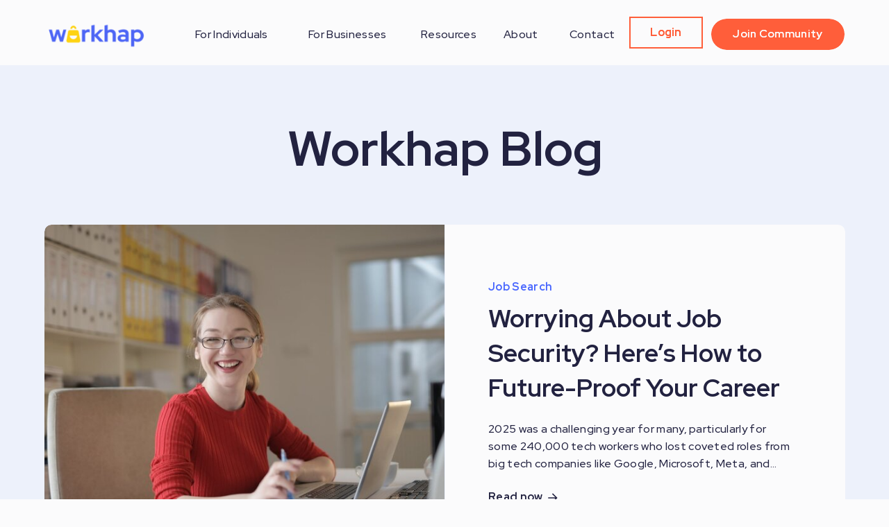

--- FILE ---
content_type: text/html; charset=UTF-8
request_url: https://workhap.com/tag/recruiter/
body_size: 33221
content:
<!DOCTYPE html>
<html lang="en-US" class="d">
<head>
<link rel="stylesheet" type="text/css" href="//lib.showit.co/engine/2.6.8/showit.css" />
<meta name='robots' content='index, follow, max-image-preview:large, max-snippet:-1, max-video-preview:-1' />

	<!-- This site is optimized with the Yoast SEO plugin v20.13 - https://yoast.com/wordpress/plugins/seo/ -->
	<title>Recruiter Archives - Workhap Blog</title>
	<link rel="canonical" href="https://workhap.com/tag/recruiter/" />
	<meta property="og:locale" content="en_US" />
	<meta property="og:type" content="article" />
	<meta property="og:title" content="Recruiter Archives - Workhap Blog" />
	<meta property="og:url" content="https://workhap.com/tag/recruiter/" />
	<meta property="og:site_name" content="Workhap Blog" />
	<meta name="twitter:card" content="summary_large_image" />
	<script type="application/ld+json" class="yoast-schema-graph">{"@context":"https://schema.org","@graph":[{"@type":"CollectionPage","@id":"https://workhap.com/tag/recruiter/","url":"https://workhap.com/tag/recruiter/","name":"Recruiter Archives - Workhap Blog","isPartOf":{"@id":"https://workhap.com/#website"},"primaryImageOfPage":{"@id":"https://workhap.com/tag/recruiter/#primaryimage"},"image":{"@id":"https://workhap.com/tag/recruiter/#primaryimage"},"thumbnailUrl":"https://workhap.com/wp-content/uploads/2024/07/pexels-olly-3760072.jpg","breadcrumb":{"@id":"https://workhap.com/tag/recruiter/#breadcrumb"},"inLanguage":"en-US"},{"@type":"ImageObject","inLanguage":"en-US","@id":"https://workhap.com/tag/recruiter/#primaryimage","url":"https://workhap.com/wp-content/uploads/2024/07/pexels-olly-3760072.jpg","contentUrl":"https://workhap.com/wp-content/uploads/2024/07/pexels-olly-3760072.jpg","width":1280,"height":853},{"@type":"BreadcrumbList","@id":"https://workhap.com/tag/recruiter/#breadcrumb","itemListElement":[{"@type":"ListItem","position":1,"name":"Home","item":"https://workhap.com/"},{"@type":"ListItem","position":2,"name":"Recruiter"}]},{"@type":"WebSite","@id":"https://workhap.com/#website","url":"https://workhap.com/","name":"Workhap Blog","description":"Career, Leadership, and Management Advice","potentialAction":[{"@type":"SearchAction","target":{"@type":"EntryPoint","urlTemplate":"https://workhap.com/?s={search_term_string}"},"query-input":"required name=search_term_string"}],"inLanguage":"en-US"}]}</script>
	<!-- / Yoast SEO plugin. -->


<link rel='dns-prefetch' href='//www.googletagmanager.com' />
<link rel="alternate" type="application/rss+xml" title="Workhap Blog &raquo; Feed" href="https://workhap.com/feed/" />
<link rel="alternate" type="application/rss+xml" title="Workhap Blog &raquo; Comments Feed" href="https://workhap.com/comments/feed/" />
<link rel="alternate" type="application/rss+xml" title="Workhap Blog &raquo; Recruiter Tag Feed" href="https://workhap.com/tag/recruiter/feed/" />
		<!-- This site uses the Google Analytics by MonsterInsights plugin v9.11.1 - Using Analytics tracking - https://www.monsterinsights.com/ -->
							<script src="//www.googletagmanager.com/gtag/js?id=G-JHD7MLPYZ7"  data-cfasync="false" data-wpfc-render="false" type="text/javascript" async></script>
			<script data-cfasync="false" data-wpfc-render="false" type="text/javascript">
				var mi_version = '9.11.1';
				var mi_track_user = true;
				var mi_no_track_reason = '';
								var MonsterInsightsDefaultLocations = {"page_location":"https:\/\/workhap.com\/tag\/recruiter\/"};
								MonsterInsightsDefaultLocations.page_location = window.location.href;
								if ( typeof MonsterInsightsPrivacyGuardFilter === 'function' ) {
					var MonsterInsightsLocations = (typeof MonsterInsightsExcludeQuery === 'object') ? MonsterInsightsPrivacyGuardFilter( MonsterInsightsExcludeQuery ) : MonsterInsightsPrivacyGuardFilter( MonsterInsightsDefaultLocations );
				} else {
					var MonsterInsightsLocations = (typeof MonsterInsightsExcludeQuery === 'object') ? MonsterInsightsExcludeQuery : MonsterInsightsDefaultLocations;
				}

								var disableStrs = [
										'ga-disable-G-JHD7MLPYZ7',
									];

				/* Function to detect opted out users */
				function __gtagTrackerIsOptedOut() {
					for (var index = 0; index < disableStrs.length; index++) {
						if (document.cookie.indexOf(disableStrs[index] + '=true') > -1) {
							return true;
						}
					}

					return false;
				}

				/* Disable tracking if the opt-out cookie exists. */
				if (__gtagTrackerIsOptedOut()) {
					for (var index = 0; index < disableStrs.length; index++) {
						window[disableStrs[index]] = true;
					}
				}

				/* Opt-out function */
				function __gtagTrackerOptout() {
					for (var index = 0; index < disableStrs.length; index++) {
						document.cookie = disableStrs[index] + '=true; expires=Thu, 31 Dec 2099 23:59:59 UTC; path=/';
						window[disableStrs[index]] = true;
					}
				}

				if ('undefined' === typeof gaOptout) {
					function gaOptout() {
						__gtagTrackerOptout();
					}
				}
								window.dataLayer = window.dataLayer || [];

				window.MonsterInsightsDualTracker = {
					helpers: {},
					trackers: {},
				};
				if (mi_track_user) {
					function __gtagDataLayer() {
						dataLayer.push(arguments);
					}

					function __gtagTracker(type, name, parameters) {
						if (!parameters) {
							parameters = {};
						}

						if (parameters.send_to) {
							__gtagDataLayer.apply(null, arguments);
							return;
						}

						if (type === 'event') {
														parameters.send_to = monsterinsights_frontend.v4_id;
							var hookName = name;
							if (typeof parameters['event_category'] !== 'undefined') {
								hookName = parameters['event_category'] + ':' + name;
							}

							if (typeof MonsterInsightsDualTracker.trackers[hookName] !== 'undefined') {
								MonsterInsightsDualTracker.trackers[hookName](parameters);
							} else {
								__gtagDataLayer('event', name, parameters);
							}
							
						} else {
							__gtagDataLayer.apply(null, arguments);
						}
					}

					__gtagTracker('js', new Date());
					__gtagTracker('set', {
						'developer_id.dZGIzZG': true,
											});
					if ( MonsterInsightsLocations.page_location ) {
						__gtagTracker('set', MonsterInsightsLocations);
					}
										__gtagTracker('config', 'G-JHD7MLPYZ7', {"forceSSL":"true","link_attribution":"true"} );
										window.gtag = __gtagTracker;										(function () {
						/* https://developers.google.com/analytics/devguides/collection/analyticsjs/ */
						/* ga and __gaTracker compatibility shim. */
						var noopfn = function () {
							return null;
						};
						var newtracker = function () {
							return new Tracker();
						};
						var Tracker = function () {
							return null;
						};
						var p = Tracker.prototype;
						p.get = noopfn;
						p.set = noopfn;
						p.send = function () {
							var args = Array.prototype.slice.call(arguments);
							args.unshift('send');
							__gaTracker.apply(null, args);
						};
						var __gaTracker = function () {
							var len = arguments.length;
							if (len === 0) {
								return;
							}
							var f = arguments[len - 1];
							if (typeof f !== 'object' || f === null || typeof f.hitCallback !== 'function') {
								if ('send' === arguments[0]) {
									var hitConverted, hitObject = false, action;
									if ('event' === arguments[1]) {
										if ('undefined' !== typeof arguments[3]) {
											hitObject = {
												'eventAction': arguments[3],
												'eventCategory': arguments[2],
												'eventLabel': arguments[4],
												'value': arguments[5] ? arguments[5] : 1,
											}
										}
									}
									if ('pageview' === arguments[1]) {
										if ('undefined' !== typeof arguments[2]) {
											hitObject = {
												'eventAction': 'page_view',
												'page_path': arguments[2],
											}
										}
									}
									if (typeof arguments[2] === 'object') {
										hitObject = arguments[2];
									}
									if (typeof arguments[5] === 'object') {
										Object.assign(hitObject, arguments[5]);
									}
									if ('undefined' !== typeof arguments[1].hitType) {
										hitObject = arguments[1];
										if ('pageview' === hitObject.hitType) {
											hitObject.eventAction = 'page_view';
										}
									}
									if (hitObject) {
										action = 'timing' === arguments[1].hitType ? 'timing_complete' : hitObject.eventAction;
										hitConverted = mapArgs(hitObject);
										__gtagTracker('event', action, hitConverted);
									}
								}
								return;
							}

							function mapArgs(args) {
								var arg, hit = {};
								var gaMap = {
									'eventCategory': 'event_category',
									'eventAction': 'event_action',
									'eventLabel': 'event_label',
									'eventValue': 'event_value',
									'nonInteraction': 'non_interaction',
									'timingCategory': 'event_category',
									'timingVar': 'name',
									'timingValue': 'value',
									'timingLabel': 'event_label',
									'page': 'page_path',
									'location': 'page_location',
									'title': 'page_title',
									'referrer' : 'page_referrer',
								};
								for (arg in args) {
																		if (!(!args.hasOwnProperty(arg) || !gaMap.hasOwnProperty(arg))) {
										hit[gaMap[arg]] = args[arg];
									} else {
										hit[arg] = args[arg];
									}
								}
								return hit;
							}

							try {
								f.hitCallback();
							} catch (ex) {
							}
						};
						__gaTracker.create = newtracker;
						__gaTracker.getByName = newtracker;
						__gaTracker.getAll = function () {
							return [];
						};
						__gaTracker.remove = noopfn;
						__gaTracker.loaded = true;
						window['__gaTracker'] = __gaTracker;
					})();
									} else {
										console.log("");
					(function () {
						function __gtagTracker() {
							return null;
						}

						window['__gtagTracker'] = __gtagTracker;
						window['gtag'] = __gtagTracker;
					})();
									}
			</script>
							<!-- / Google Analytics by MonsterInsights -->
		<script type="text/javascript">
/* <![CDATA[ */
window._wpemojiSettings = {"baseUrl":"https:\/\/s.w.org\/images\/core\/emoji\/16.0.1\/72x72\/","ext":".png","svgUrl":"https:\/\/s.w.org\/images\/core\/emoji\/16.0.1\/svg\/","svgExt":".svg","source":{"concatemoji":"https:\/\/workhap.com\/wp-includes\/js\/wp-emoji-release.min.js?ver=6.8.3"}};
/*! This file is auto-generated */
!function(s,n){var o,i,e;function c(e){try{var t={supportTests:e,timestamp:(new Date).valueOf()};sessionStorage.setItem(o,JSON.stringify(t))}catch(e){}}function p(e,t,n){e.clearRect(0,0,e.canvas.width,e.canvas.height),e.fillText(t,0,0);var t=new Uint32Array(e.getImageData(0,0,e.canvas.width,e.canvas.height).data),a=(e.clearRect(0,0,e.canvas.width,e.canvas.height),e.fillText(n,0,0),new Uint32Array(e.getImageData(0,0,e.canvas.width,e.canvas.height).data));return t.every(function(e,t){return e===a[t]})}function u(e,t){e.clearRect(0,0,e.canvas.width,e.canvas.height),e.fillText(t,0,0);for(var n=e.getImageData(16,16,1,1),a=0;a<n.data.length;a++)if(0!==n.data[a])return!1;return!0}function f(e,t,n,a){switch(t){case"flag":return n(e,"\ud83c\udff3\ufe0f\u200d\u26a7\ufe0f","\ud83c\udff3\ufe0f\u200b\u26a7\ufe0f")?!1:!n(e,"\ud83c\udde8\ud83c\uddf6","\ud83c\udde8\u200b\ud83c\uddf6")&&!n(e,"\ud83c\udff4\udb40\udc67\udb40\udc62\udb40\udc65\udb40\udc6e\udb40\udc67\udb40\udc7f","\ud83c\udff4\u200b\udb40\udc67\u200b\udb40\udc62\u200b\udb40\udc65\u200b\udb40\udc6e\u200b\udb40\udc67\u200b\udb40\udc7f");case"emoji":return!a(e,"\ud83e\udedf")}return!1}function g(e,t,n,a){var r="undefined"!=typeof WorkerGlobalScope&&self instanceof WorkerGlobalScope?new OffscreenCanvas(300,150):s.createElement("canvas"),o=r.getContext("2d",{willReadFrequently:!0}),i=(o.textBaseline="top",o.font="600 32px Arial",{});return e.forEach(function(e){i[e]=t(o,e,n,a)}),i}function t(e){var t=s.createElement("script");t.src=e,t.defer=!0,s.head.appendChild(t)}"undefined"!=typeof Promise&&(o="wpEmojiSettingsSupports",i=["flag","emoji"],n.supports={everything:!0,everythingExceptFlag:!0},e=new Promise(function(e){s.addEventListener("DOMContentLoaded",e,{once:!0})}),new Promise(function(t){var n=function(){try{var e=JSON.parse(sessionStorage.getItem(o));if("object"==typeof e&&"number"==typeof e.timestamp&&(new Date).valueOf()<e.timestamp+604800&&"object"==typeof e.supportTests)return e.supportTests}catch(e){}return null}();if(!n){if("undefined"!=typeof Worker&&"undefined"!=typeof OffscreenCanvas&&"undefined"!=typeof URL&&URL.createObjectURL&&"undefined"!=typeof Blob)try{var e="postMessage("+g.toString()+"("+[JSON.stringify(i),f.toString(),p.toString(),u.toString()].join(",")+"));",a=new Blob([e],{type:"text/javascript"}),r=new Worker(URL.createObjectURL(a),{name:"wpTestEmojiSupports"});return void(r.onmessage=function(e){c(n=e.data),r.terminate(),t(n)})}catch(e){}c(n=g(i,f,p,u))}t(n)}).then(function(e){for(var t in e)n.supports[t]=e[t],n.supports.everything=n.supports.everything&&n.supports[t],"flag"!==t&&(n.supports.everythingExceptFlag=n.supports.everythingExceptFlag&&n.supports[t]);n.supports.everythingExceptFlag=n.supports.everythingExceptFlag&&!n.supports.flag,n.DOMReady=!1,n.readyCallback=function(){n.DOMReady=!0}}).then(function(){return e}).then(function(){var e;n.supports.everything||(n.readyCallback(),(e=n.source||{}).concatemoji?t(e.concatemoji):e.wpemoji&&e.twemoji&&(t(e.twemoji),t(e.wpemoji)))}))}((window,document),window._wpemojiSettings);
/* ]]> */
</script>
		
	<style id='wp-emoji-styles-inline-css' type='text/css'>

	img.wp-smiley, img.emoji {
		display: inline !important;
		border: none !important;
		box-shadow: none !important;
		height: 1em !important;
		width: 1em !important;
		margin: 0 0.07em !important;
		vertical-align: -0.1em !important;
		background: none !important;
		padding: 0 !important;
	}
</style>
<link rel='stylesheet' id='wp-block-library-css' href='https://workhap.com/wp-includes/css/dist/block-library/style.min.css?ver=6.8.3' type='text/css' media='all' />
<style id='classic-theme-styles-inline-css' type='text/css'>
/*! This file is auto-generated */
.wp-block-button__link{color:#fff;background-color:#32373c;border-radius:9999px;box-shadow:none;text-decoration:none;padding:calc(.667em + 2px) calc(1.333em + 2px);font-size:1.125em}.wp-block-file__button{background:#32373c;color:#fff;text-decoration:none}
</style>
<style id='global-styles-inline-css' type='text/css'>
:root{--wp--preset--aspect-ratio--square: 1;--wp--preset--aspect-ratio--4-3: 4/3;--wp--preset--aspect-ratio--3-4: 3/4;--wp--preset--aspect-ratio--3-2: 3/2;--wp--preset--aspect-ratio--2-3: 2/3;--wp--preset--aspect-ratio--16-9: 16/9;--wp--preset--aspect-ratio--9-16: 9/16;--wp--preset--color--black: #000000;--wp--preset--color--cyan-bluish-gray: #abb8c3;--wp--preset--color--white: #ffffff;--wp--preset--color--pale-pink: #f78da7;--wp--preset--color--vivid-red: #cf2e2e;--wp--preset--color--luminous-vivid-orange: #ff6900;--wp--preset--color--luminous-vivid-amber: #fcb900;--wp--preset--color--light-green-cyan: #7bdcb5;--wp--preset--color--vivid-green-cyan: #00d084;--wp--preset--color--pale-cyan-blue: #8ed1fc;--wp--preset--color--vivid-cyan-blue: #0693e3;--wp--preset--color--vivid-purple: #9b51e0;--wp--preset--gradient--vivid-cyan-blue-to-vivid-purple: linear-gradient(135deg,rgba(6,147,227,1) 0%,rgb(155,81,224) 100%);--wp--preset--gradient--light-green-cyan-to-vivid-green-cyan: linear-gradient(135deg,rgb(122,220,180) 0%,rgb(0,208,130) 100%);--wp--preset--gradient--luminous-vivid-amber-to-luminous-vivid-orange: linear-gradient(135deg,rgba(252,185,0,1) 0%,rgba(255,105,0,1) 100%);--wp--preset--gradient--luminous-vivid-orange-to-vivid-red: linear-gradient(135deg,rgba(255,105,0,1) 0%,rgb(207,46,46) 100%);--wp--preset--gradient--very-light-gray-to-cyan-bluish-gray: linear-gradient(135deg,rgb(238,238,238) 0%,rgb(169,184,195) 100%);--wp--preset--gradient--cool-to-warm-spectrum: linear-gradient(135deg,rgb(74,234,220) 0%,rgb(151,120,209) 20%,rgb(207,42,186) 40%,rgb(238,44,130) 60%,rgb(251,105,98) 80%,rgb(254,248,76) 100%);--wp--preset--gradient--blush-light-purple: linear-gradient(135deg,rgb(255,206,236) 0%,rgb(152,150,240) 100%);--wp--preset--gradient--blush-bordeaux: linear-gradient(135deg,rgb(254,205,165) 0%,rgb(254,45,45) 50%,rgb(107,0,62) 100%);--wp--preset--gradient--luminous-dusk: linear-gradient(135deg,rgb(255,203,112) 0%,rgb(199,81,192) 50%,rgb(65,88,208) 100%);--wp--preset--gradient--pale-ocean: linear-gradient(135deg,rgb(255,245,203) 0%,rgb(182,227,212) 50%,rgb(51,167,181) 100%);--wp--preset--gradient--electric-grass: linear-gradient(135deg,rgb(202,248,128) 0%,rgb(113,206,126) 100%);--wp--preset--gradient--midnight: linear-gradient(135deg,rgb(2,3,129) 0%,rgb(40,116,252) 100%);--wp--preset--font-size--small: 13px;--wp--preset--font-size--medium: 20px;--wp--preset--font-size--large: 36px;--wp--preset--font-size--x-large: 42px;--wp--preset--spacing--20: 0.44rem;--wp--preset--spacing--30: 0.67rem;--wp--preset--spacing--40: 1rem;--wp--preset--spacing--50: 1.5rem;--wp--preset--spacing--60: 2.25rem;--wp--preset--spacing--70: 3.38rem;--wp--preset--spacing--80: 5.06rem;--wp--preset--shadow--natural: 6px 6px 9px rgba(0, 0, 0, 0.2);--wp--preset--shadow--deep: 12px 12px 50px rgba(0, 0, 0, 0.4);--wp--preset--shadow--sharp: 6px 6px 0px rgba(0, 0, 0, 0.2);--wp--preset--shadow--outlined: 6px 6px 0px -3px rgba(255, 255, 255, 1), 6px 6px rgba(0, 0, 0, 1);--wp--preset--shadow--crisp: 6px 6px 0px rgba(0, 0, 0, 1);}:where(.is-layout-flex){gap: 0.5em;}:where(.is-layout-grid){gap: 0.5em;}body .is-layout-flex{display: flex;}.is-layout-flex{flex-wrap: wrap;align-items: center;}.is-layout-flex > :is(*, div){margin: 0;}body .is-layout-grid{display: grid;}.is-layout-grid > :is(*, div){margin: 0;}:where(.wp-block-columns.is-layout-flex){gap: 2em;}:where(.wp-block-columns.is-layout-grid){gap: 2em;}:where(.wp-block-post-template.is-layout-flex){gap: 1.25em;}:where(.wp-block-post-template.is-layout-grid){gap: 1.25em;}.has-black-color{color: var(--wp--preset--color--black) !important;}.has-cyan-bluish-gray-color{color: var(--wp--preset--color--cyan-bluish-gray) !important;}.has-white-color{color: var(--wp--preset--color--white) !important;}.has-pale-pink-color{color: var(--wp--preset--color--pale-pink) !important;}.has-vivid-red-color{color: var(--wp--preset--color--vivid-red) !important;}.has-luminous-vivid-orange-color{color: var(--wp--preset--color--luminous-vivid-orange) !important;}.has-luminous-vivid-amber-color{color: var(--wp--preset--color--luminous-vivid-amber) !important;}.has-light-green-cyan-color{color: var(--wp--preset--color--light-green-cyan) !important;}.has-vivid-green-cyan-color{color: var(--wp--preset--color--vivid-green-cyan) !important;}.has-pale-cyan-blue-color{color: var(--wp--preset--color--pale-cyan-blue) !important;}.has-vivid-cyan-blue-color{color: var(--wp--preset--color--vivid-cyan-blue) !important;}.has-vivid-purple-color{color: var(--wp--preset--color--vivid-purple) !important;}.has-black-background-color{background-color: var(--wp--preset--color--black) !important;}.has-cyan-bluish-gray-background-color{background-color: var(--wp--preset--color--cyan-bluish-gray) !important;}.has-white-background-color{background-color: var(--wp--preset--color--white) !important;}.has-pale-pink-background-color{background-color: var(--wp--preset--color--pale-pink) !important;}.has-vivid-red-background-color{background-color: var(--wp--preset--color--vivid-red) !important;}.has-luminous-vivid-orange-background-color{background-color: var(--wp--preset--color--luminous-vivid-orange) !important;}.has-luminous-vivid-amber-background-color{background-color: var(--wp--preset--color--luminous-vivid-amber) !important;}.has-light-green-cyan-background-color{background-color: var(--wp--preset--color--light-green-cyan) !important;}.has-vivid-green-cyan-background-color{background-color: var(--wp--preset--color--vivid-green-cyan) !important;}.has-pale-cyan-blue-background-color{background-color: var(--wp--preset--color--pale-cyan-blue) !important;}.has-vivid-cyan-blue-background-color{background-color: var(--wp--preset--color--vivid-cyan-blue) !important;}.has-vivid-purple-background-color{background-color: var(--wp--preset--color--vivid-purple) !important;}.has-black-border-color{border-color: var(--wp--preset--color--black) !important;}.has-cyan-bluish-gray-border-color{border-color: var(--wp--preset--color--cyan-bluish-gray) !important;}.has-white-border-color{border-color: var(--wp--preset--color--white) !important;}.has-pale-pink-border-color{border-color: var(--wp--preset--color--pale-pink) !important;}.has-vivid-red-border-color{border-color: var(--wp--preset--color--vivid-red) !important;}.has-luminous-vivid-orange-border-color{border-color: var(--wp--preset--color--luminous-vivid-orange) !important;}.has-luminous-vivid-amber-border-color{border-color: var(--wp--preset--color--luminous-vivid-amber) !important;}.has-light-green-cyan-border-color{border-color: var(--wp--preset--color--light-green-cyan) !important;}.has-vivid-green-cyan-border-color{border-color: var(--wp--preset--color--vivid-green-cyan) !important;}.has-pale-cyan-blue-border-color{border-color: var(--wp--preset--color--pale-cyan-blue) !important;}.has-vivid-cyan-blue-border-color{border-color: var(--wp--preset--color--vivid-cyan-blue) !important;}.has-vivid-purple-border-color{border-color: var(--wp--preset--color--vivid-purple) !important;}.has-vivid-cyan-blue-to-vivid-purple-gradient-background{background: var(--wp--preset--gradient--vivid-cyan-blue-to-vivid-purple) !important;}.has-light-green-cyan-to-vivid-green-cyan-gradient-background{background: var(--wp--preset--gradient--light-green-cyan-to-vivid-green-cyan) !important;}.has-luminous-vivid-amber-to-luminous-vivid-orange-gradient-background{background: var(--wp--preset--gradient--luminous-vivid-amber-to-luminous-vivid-orange) !important;}.has-luminous-vivid-orange-to-vivid-red-gradient-background{background: var(--wp--preset--gradient--luminous-vivid-orange-to-vivid-red) !important;}.has-very-light-gray-to-cyan-bluish-gray-gradient-background{background: var(--wp--preset--gradient--very-light-gray-to-cyan-bluish-gray) !important;}.has-cool-to-warm-spectrum-gradient-background{background: var(--wp--preset--gradient--cool-to-warm-spectrum) !important;}.has-blush-light-purple-gradient-background{background: var(--wp--preset--gradient--blush-light-purple) !important;}.has-blush-bordeaux-gradient-background{background: var(--wp--preset--gradient--blush-bordeaux) !important;}.has-luminous-dusk-gradient-background{background: var(--wp--preset--gradient--luminous-dusk) !important;}.has-pale-ocean-gradient-background{background: var(--wp--preset--gradient--pale-ocean) !important;}.has-electric-grass-gradient-background{background: var(--wp--preset--gradient--electric-grass) !important;}.has-midnight-gradient-background{background: var(--wp--preset--gradient--midnight) !important;}.has-small-font-size{font-size: var(--wp--preset--font-size--small) !important;}.has-medium-font-size{font-size: var(--wp--preset--font-size--medium) !important;}.has-large-font-size{font-size: var(--wp--preset--font-size--large) !important;}.has-x-large-font-size{font-size: var(--wp--preset--font-size--x-large) !important;}
:where(.wp-block-post-template.is-layout-flex){gap: 1.25em;}:where(.wp-block-post-template.is-layout-grid){gap: 1.25em;}
:where(.wp-block-columns.is-layout-flex){gap: 2em;}:where(.wp-block-columns.is-layout-grid){gap: 2em;}
:root :where(.wp-block-pullquote){font-size: 1.5em;line-height: 1.6;}
</style>
<link rel='stylesheet' id='wp-job-manager-job-listings-css' href='https://workhap.com/wp-content/plugins/wp-job-manager/assets/dist/css/job-listings.css?ver=598383a28ac5f9f156e4' type='text/css' media='all' />
<link rel='stylesheet' id='pub-style-css' href='https://workhap.com/wp-content/themes/showit/pubs/iy1or2tdtvelkeafihotzq/20260203064203Sr9bgr8/assets/pub.css?ver=1770100931' type='text/css' media='all' />
<link rel='stylesheet' id='wp-paginate-css' href='https://workhap.com/wp-content/plugins/wp-paginate/css/wp-paginate.css?ver=2.2.4' type='text/css' media='screen' />
<script type="text/javascript" src="https://workhap.com/wp-content/plugins/google-analytics-for-wordpress/assets/js/frontend-gtag.min.js?ver=9.11.1" id="monsterinsights-frontend-script-js" async="async" data-wp-strategy="async"></script>
<script data-cfasync="false" data-wpfc-render="false" type="text/javascript" id='monsterinsights-frontend-script-js-extra'>/* <![CDATA[ */
var monsterinsights_frontend = {"js_events_tracking":"true","download_extensions":"doc,pdf,ppt,zip,xls,docx,pptx,xlsx","inbound_paths":"[{\"path\":\"\\\/go\\\/\",\"label\":\"affiliate\"},{\"path\":\"\\\/recommend\\\/\",\"label\":\"affiliate\"}]","home_url":"https:\/\/workhap.com","hash_tracking":"false","v4_id":"G-JHD7MLPYZ7"};/* ]]> */
</script>
<script type="text/javascript" src="https://workhap.com/wp-includes/js/jquery/jquery.min.js?ver=3.7.1" id="jquery-core-js"></script>
<script type="text/javascript" id="jquery-core-js-after">
/* <![CDATA[ */
$ = jQuery;
/* ]]> */
</script>
<script type="text/javascript" src="https://workhap.com/wp-content/themes/showit/pubs/iy1or2tdtvelkeafihotzq/20260203064203Sr9bgr8/assets/pub.js?ver=1770100931" id="pub-script-js"></script>
<link rel="https://api.w.org/" href="https://workhap.com/wp-json/" /><link rel="alternate" title="JSON" type="application/json" href="https://workhap.com/wp-json/wp/v2/tags/331" /><link rel="EditURI" type="application/rsd+xml" title="RSD" href="https://workhap.com/xmlrpc.php?rsd" />
<meta name="generator" content="Site Kit by Google 1.158.0" />
<meta charset="UTF-8" />
<meta name="viewport" content="width=device-width, initial-scale=1" />
<link rel="icon" type="image/png" href="//static.showit.co/200/tZHpvEAAS_mi7US3WIJAHQ/220583/workhap_favicon.png" />
<link rel="preconnect" href="https://static.showit.co" />

<link rel="preconnect" href="https://fonts.googleapis.com">
<link rel="preconnect" href="https://fonts.gstatic.com" crossorigin>
<link href="https://fonts.googleapis.com/css?family=Red+Hat+Display:500|Red+Hat+Display:600|Red+Hat+Display:700" rel="stylesheet" type="text/css"/>
<script id="init_data" type="application/json">
{"mobile":{"w":320,"bgMediaType":"none","bgFillType":"color","bgColor":"colors-7"},"desktop":{"w":1200,"bgColor":"colors-7","bgMediaType":"none","bgFillType":"color"},"sid":"iy1or2tdtvelkeafihotzq","break":768,"assetURL":"//static.showit.co","contactFormId":"220583/359552","cfAction":"aHR0cHM6Ly9jbGllbnRzZXJ2aWNlLnNob3dpdC5jby9jb250YWN0Zm9ybQ==","sgAction":"aHR0cHM6Ly9jbGllbnRzZXJ2aWNlLnNob3dpdC5jby9zb2NpYWxncmlk","blockData":[{"slug":"top-nav","visible":"a","states":[{"d":{"bgFillType":"color","bgColor":"#000000:0","bgMediaType":"none"},"m":{"bgFillType":"color","bgColor":"#000000:0","bgMediaType":"none"},"slug":"view-1"},{"d":{"bgFillType":"color","bgColor":"#000000:0","bgMediaType":"none"},"m":{"bgFillType":"color","bgColor":"#000000:0","bgMediaType":"none"},"slug":"view-2"},{"d":{"bgFillType":"color","bgColor":"#000000:0","bgMediaType":"none"},"m":{"bgFillType":"color","bgColor":"#000000:0","bgMediaType":"none"},"slug":"view-3"},{"d":{"bgFillType":"color","bgColor":"#000000:0","bgMediaType":"none"},"m":{"bgFillType":"color","bgColor":"#000000:0","bgMediaType":"none"},"slug":"view-4"}],"d":{"h":94,"w":1200,"locking":{"side":"st"},"bgFillType":"color","bgColor":"colors-7","bgMediaType":"none"},"m":{"h":58,"w":320,"locking":{"side":"st","scrollOffset":1},"bgFillType":"color","bgColor":"colors-7","bgMediaType":"none"},"stateTrans":[{},{},{},{}]},{"slug":"featured-posts","visible":"a","states":[],"d":{"h":1253,"w":1200,"bgFillType":"color","bgColor":"colors-6","bgMediaType":"none"},"m":{"h":2010,"w":320,"bgFillType":"color","bgColor":"colors-6","bgMediaType":"none"}},{"slug":"all-posts","visible":"a","states":[{"d":{"bgFillType":"color","bgColor":"#000000:0","bgMediaType":"none"},"m":{"bgFillType":"color","bgColor":"#000000:0","bgMediaType":"none"},"slug":"post-1"},{"d":{"bgFillType":"color","bgColor":"#000000:0","bgMediaType":"none"},"m":{"bgFillType":"color","bgColor":"#000000:0","bgMediaType":"none"},"slug":"view-2"},{"d":{"bgFillType":"color","bgColor":"#000000:0","bgMediaType":"none"},"m":{"bgFillType":"color","bgColor":"#000000:0","bgMediaType":"none"},"slug":"view-3"},{"d":{"bgFillType":"color","bgColor":"#000000:0","bgMediaType":"none"},"m":{"bgFillType":"color","bgColor":"#000000:0","bgMediaType":"none"},"slug":"view-4"},{"d":{"bgFillType":"color","bgColor":"#000000:0","bgMediaType":"none"},"m":{"bgFillType":"color","bgColor":"#000000:0","bgMediaType":"none"},"slug":"view-5"},{"d":{"bgFillType":"color","bgColor":"#000000:0","bgMediaType":"none"},"m":{"bgFillType":"color","bgColor":"#000000:0","bgMediaType":"none"},"slug":"view-6"},{"d":{"bgFillType":"color","bgColor":"#000000:0","bgMediaType":"none"},"m":{"bgFillType":"color","bgColor":"#000000:0","bgMediaType":"none"},"slug":"view-7"},{"d":{"bgFillType":"color","bgColor":"#000000:0","bgMediaType":"none"},"m":{"bgFillType":"color","bgColor":"#000000:0","bgMediaType":"none"},"slug":"view-8"},{"d":{"bgFillType":"color","bgColor":"#000000:0","bgMediaType":"none"},"m":{"bgFillType":"color","bgColor":"#000000:0","bgMediaType":"none"},"slug":"view-9"}],"d":{"h":1618,"w":1200,"bgFillType":"color","bgColor":"colors-7","bgMediaType":"none"},"m":{"h":3640,"w":320,"bgFillType":"color","bgColor":"colors-7","bgMediaType":"none"},"stateTrans":[{},{},{},{},{},{},{},{},{}]},{"slug":"pagination","visible":"a","states":[],"d":{"h":62,"w":1200,"bgFillType":"color","bgColor":"colors-6","bgMediaType":"none"},"m":{"h":64,"w":320,"bgFillType":"color","bgColor":"colors-6","bgMediaType":"none"}},{"slug":"community-email-list","visible":"a","states":[],"d":{"h":685,"w":1200,"bgFillType":"color","bgColor":"colors-5","bgMediaType":"none"},"m":{"h":775,"w":320,"bgFillType":"color","bgColor":"colors-5","bgMediaType":"none"}},{"slug":"footer","visible":"a","states":[],"d":{"h":364,"w":1200,"bgFillType":"color","bgColor":"colors-2","bgMediaType":"none"},"m":{"h":718,"w":320,"bgFillType":"color","bgColor":"colors-2","bgMediaType":"none"}},{"slug":"nav-open-mob","visible":"m","states":[],"d":{"h":400,"w":1200,"bgFillType":"color","bgColor":"colors-2","bgMediaType":"none"},"m":{"h":649,"w":320,"locking":{"side":"t"},"nature":"wH","trIn":{"type":"slide","duration":0.75,"direction":"Down"},"trOut":{"type":"slide","duration":0.75,"direction":"Up"},"bgFillType":"color","bgColor":"colors-2","bgMediaType":"none","tr":{"in":{"cl":"slideInDown","d":0.75,"dl":"0"},"out":{"cl":"slideOutUp","d":0.75,"dl":"0"}}}}],"elementData":[{"type":"graphic","visible":"a","id":"top-nav_0","blockId":"top-nav","m":{"x":12,"y":7,"w":125,"h":41,"a":0},"d":{"x":13,"y":21,"w":172,"h":55,"a":0},"c":{"key":"h2w3SXNcQTSkIH28eKAgeg/shared/5.png","aspect_ratio":1}},{"type":"icon","visible":"m","id":"top-nav_1","blockId":"top-nav","m":{"x":277,"y":14,"w":31,"h":31,"a":0},"d":{"x":672,"y":182,"w":38,"h":36,"a":0},"pc":[{"type":"show","block":"nav-open-mob"}]},{"type":"text","visible":"d","id":"top-nav_2","blockId":"top-nav","m":{"x":109,"y":25,"w":102.60000000000001,"h":19,"a":0},"d":{"x":566,"y":37,"w":74,"h":21,"a":0}},{"type":"text","visible":"d","id":"top-nav_3","blockId":"top-nav","m":{"x":109,"y":25,"w":102.60000000000001,"h":19,"a":0},"d":{"x":685,"y":37,"w":50,"h":21,"a":0}},{"type":"text","visible":"d","id":"top-nav_4","blockId":"top-nav","m":{"x":109,"y":25,"w":102.60000000000001,"h":19,"a":0},"d":{"x":780,"y":37,"w":70,"h":21,"a":0}},{"type":"simple","visible":"d","id":"top-nav_5","blockId":"top-nav","m":{"x":48,"y":10,"w":224,"h":48.3,"a":0},"d":{"x":984,"y":27,"w":192,"h":45,"a":0}},{"type":"text","visible":"d","id":"top-nav_6","blockId":"top-nav","m":{"x":109,"y":25,"w":102.60000000000001,"h":19,"a":0},"d":{"x":989,"y":27,"w":182,"h":45,"a":0}},{"type":"text","visible":"d","id":"top-nav_7","blockId":"top-nav","m":{"x":119,"y":35,"w":102.60000000000001,"h":19,"a":0},"d":{"x":241,"y":37,"w":118,"h":21,"a":0}},{"type":"text","visible":"d","id":"top-nav_8","blockId":"top-nav","m":{"x":119,"y":35,"w":102.60000000000001,"h":19,"a":0},"d":{"x":404,"y":37,"w":116,"h":21,"a":0}},{"type":"text","visible":"d","id":"top-nav_view-1_0","blockId":"top-nav","m":{"x":109,"y":25,"w":102.60000000000001,"h":19,"a":0},"d":{"x":989,"y":27,"w":182,"h":45,"a":0}},{"type":"button","visible":"d","id":"top-nav_view-1_1","blockId":"top-nav","m":{"x":90,"y":18,"w":160,"h":42.4,"a":0},"d":{"x":866,"y":24,"w":106,"h":46,"a":0}},{"type":"simple","visible":"d","id":"top-nav_view-2_0","blockId":"top-nav","m":{"x":0,"y":58,"w":320,"h":41,"a":0},"d":{"x":218,"y":71,"w":164,"h":129,"a":0}},{"type":"text","visible":"d","id":"top-nav_view-2_1","blockId":"top-nav","m":{"x":17,"y":67,"w":70,"h":19,"a":0},"d":{"x":225,"y":83,"w":150,"h":21,"a":0}},{"type":"text","visible":"d","id":"top-nav_view-2_2","blockId":"top-nav","m":{"x":116,"y":67,"w":61,"h":19,"a":0},"d":{"x":264,"y":125,"w":73,"h":21,"a":0}},{"type":"text","visible":"d","id":"top-nav_view-2_3","blockId":"top-nav","m":{"x":206,"y":67,"w":103,"h":19,"a":0},"d":{"x":237,"y":166,"w":126,"h":21,"a":0}},{"type":"text","visible":"d","id":"top-nav_view-2_4","blockId":"top-nav","m":{"x":119,"y":35,"w":102.60000000000001,"h":19,"a":0},"d":{"x":241,"y":37,"w":118,"h":21,"a":0}},{"type":"button","visible":"d","id":"top-nav_view-2_5","blockId":"top-nav","m":{"x":90,"y":18,"w":160,"h":42.4,"a":0},"d":{"x":866,"y":24,"w":106,"h":46.4,"a":0}},{"type":"simple","visible":"d","id":"top-nav_view-3_0","blockId":"top-nav","m":{"x":0,"y":58,"w":320,"h":41,"a":0},"d":{"x":373,"y":75,"w":164,"h":56,"a":0}},{"type":"text","visible":"d","id":"top-nav_view-3_1","blockId":"top-nav","m":{"x":17,"y":67,"w":70,"h":19,"a":0},"d":{"x":404,"y":87,"w":103,"h":21,"a":0}},{"type":"text","visible":"d","id":"top-nav_view-3_2","blockId":"top-nav","m":{"x":119,"y":35,"w":102.60000000000001,"h":19,"a":0},"d":{"x":404,"y":37,"w":116,"h":21,"a":0}},{"type":"button","visible":"d","id":"top-nav_view-3_3","blockId":"top-nav","m":{"x":80,"y":8,"w":160,"h":42.4,"a":0},"d":{"x":866,"y":24,"w":106,"h":46.4,"a":0}},{"type":"simple","visible":"d","id":"top-nav_view-4_0","blockId":"top-nav","m":{"x":0,"y":58,"w":320,"h":41,"a":0},"d":{"x":523,"y":72,"w":164,"h":154,"a":0}},{"type":"text","visible":"d","id":"top-nav_view-4_1","blockId":"top-nav","m":{"x":17,"y":67,"w":70,"h":19,"a":0},"d":{"x":557,"y":84,"w":103,"h":21,"a":0}},{"type":"text","visible":"d","id":"top-nav_view-4_2","blockId":"top-nav","m":{"x":119,"y":35,"w":102.60000000000001,"h":19,"a":0},"d":{"x":547,"y":37,"w":116,"h":21,"a":0}},{"type":"button","visible":"d","id":"top-nav_view-4_3","blockId":"top-nav","m":{"x":80,"y":8,"w":160,"h":42.4,"a":0},"d":{"x":866,"y":24,"w":106,"h":46.4,"a":0}},{"type":"text","visible":"d","id":"top-nav_view-4_4","blockId":"top-nav","m":{"x":17,"y":67,"w":70,"h":19,"a":0},"d":{"x":557,"y":120,"w":103,"h":21,"a":0}},{"type":"text","visible":"d","id":"top-nav_view-4_5","blockId":"top-nav","m":{"x":17,"y":67,"w":70,"h":19,"a":0},"d":{"x":557,"y":191,"w":103,"h":21,"a":0}},{"type":"text","visible":"d","id":"top-nav_view-4_6","blockId":"top-nav","m":{"x":17,"y":67,"w":70,"h":19,"a":0},"d":{"x":557,"y":155,"w":103,"h":21,"a":0}},{"type":"button","visible":"d","id":"top-nav_10","blockId":"top-nav","m":{"x":90,"y":18,"w":160,"h":42.4,"a":0},"d":{"x":866,"y":24,"w":106,"h":46,"a":0}},{"type":"text","visible":"a","id":"featured-posts_0","blockId":"featured-posts","m":{"x":13,"y":48,"w":295,"h":43,"a":0},"d":{"x":312,"y":82,"w":577,"h":75,"a":0}},{"type":"graphic","visible":"a","id":"featured-posts_1","blockId":"featured-posts","m":{"x":12,"y":146,"w":296,"h":216,"a":0},"d":{"x":24,"y":230,"w":576,"h":480,"a":0},"c":{"key":"eTyHoLToRQ2isoNTNPdD1w/220583/pexels-andrea-piacquadio-3783725-scaled.jpg","aspect_ratio":1.513}},{"type":"simple","visible":"a","id":"featured-posts_2","blockId":"featured-posts","m":{"x":12,"y":362,"w":296,"h":439,"a":0},"d":{"x":601,"y":230,"w":576,"h":480,"a":0}},{"type":"text","visible":"a","id":"featured-posts_3","blockId":"featured-posts","m":{"x":33,"y":402,"w":251,"h":19,"a":0},"d":{"x":663,"y":307,"w":113,"h":21,"a":0}},{"type":"text","visible":"a","id":"featured-posts_4","blockId":"featured-posts","m":{"x":33,"y":432,"w":241,"h":147,"a":0},"d":{"x":663,"y":340,"w":439,"h":160,"a":0}},{"type":"text","visible":"a","id":"featured-posts_5","blockId":"featured-posts","m":{"x":28,"y":625,"w":251,"h":94,"a":0},"d":{"x":663,"y":512,"w":439,"h":77,"a":0}},{"type":"text","visible":"a","id":"featured-posts_6","blockId":"featured-posts","m":{"x":28,"y":746,"w":126,"h":21,"a":0},"d":{"x":663,"y":612,"w":108,"h":21,"a":0}},{"type":"icon","visible":"a","id":"featured-posts_7","blockId":"featured-posts","m":{"x":111,"y":746,"w":24,"h":24,"a":0},"d":{"x":746,"y":614,"w":20,"h":20,"a":0}},{"type":"text","visible":"a","id":"featured-posts_8","blockId":"featured-posts","m":{"x":12,"y":1133,"w":296,"h":60,"a":0},"d":{"x":24,"y":1078,"w":368,"h":79,"a":0}},{"type":"graphic","visible":"a","id":"featured-posts_9","blockId":"featured-posts","m":{"x":12,"y":856,"w":296,"h":216,"a":0},"d":{"x":24,"y":764,"w":368,"h":239,"a":0},"c":{"key":"WrScJUgPS62wt7lvAxz3dQ/220583/pexels-cottonbro-studio-4056535-scaled.jpg","aspect_ratio":1.49971}},{"type":"text","visible":"a","id":"featured-posts_10","blockId":"featured-posts","m":{"x":12,"y":1101,"w":251,"h":19,"a":0},"d":{"x":24,"y":1037,"w":294,"h":21,"a":0}},{"type":"simple","visible":"a","id":"featured-posts_11","blockId":"featured-posts","m":{"x":12,"y":1072,"w":296,"h":5,"a":0},"d":{"x":24,"y":998,"w":368,"h":5,"a":0}},{"type":"text","visible":"a","id":"featured-posts_12","blockId":"featured-posts","m":{"x":12,"y":1506,"w":296,"h":60,"a":0},"d":{"x":416,"y":1078,"w":368,"h":79,"a":0}},{"type":"graphic","visible":"a","id":"featured-posts_13","blockId":"featured-posts","m":{"x":12,"y":1229,"w":296,"h":216,"a":0},"d":{"x":416,"y":764,"w":368,"h":239,"a":0},"c":{"key":"09YraAa9SXampC-z3WfG9g/220583/pexels-mikhail-nilov-8297474-scaled.jpg","aspect_ratio":1.77654}},{"type":"text","visible":"a","id":"featured-posts_14","blockId":"featured-posts","m":{"x":12,"y":1474,"w":251,"h":19,"a":0},"d":{"x":416,"y":1037,"w":294,"h":21,"a":0}},{"type":"simple","visible":"a","id":"featured-posts_15","blockId":"featured-posts","m":{"x":12,"y":1445,"w":296,"h":5,"a":0},"d":{"x":416,"y":998,"w":368,"h":5,"a":0}},{"type":"text","visible":"a","id":"featured-posts_16","blockId":"featured-posts","m":{"x":12,"y":1882,"w":296,"h":60,"a":0},"d":{"x":808,"y":1078,"w":368,"h":79,"a":0}},{"type":"graphic","visible":"a","id":"featured-posts_17","blockId":"featured-posts","m":{"x":12,"y":1605,"w":296,"h":216,"a":0},"d":{"x":808,"y":764,"w":368,"h":239,"a":0},"c":{"key":"IKnGTobOQ7qcoi25xOHYbQ/220583/pexels-tony-schnagl-5588201-1600x1067.jpg","aspect_ratio":1.49953}},{"type":"text","visible":"a","id":"featured-posts_18","blockId":"featured-posts","m":{"x":12,"y":1850,"w":251,"h":19,"a":0},"d":{"x":808,"y":1037,"w":294,"h":21,"a":0}},{"type":"simple","visible":"a","id":"featured-posts_19","blockId":"featured-posts","m":{"x":12,"y":1821,"w":296,"h":5,"a":0},"d":{"x":808,"y":998,"w":368,"h":5,"a":0}},{"type":"text","visible":"a","id":"all-posts_0","blockId":"all-posts","m":{"x":95,"y":61,"w":130,"h":31,"a":0},"d":{"x":510,"y":94,"w":181,"h":43,"a":0}},{"type":"text","visible":"d","id":"all-posts_1","blockId":"all-posts","m":{"x":109,"y":91,"w":103,"h":19,"a":0},"d":{"x":24,"y":194,"w":29,"h":21,"a":0}},{"type":"text","visible":"d","id":"all-posts_2","blockId":"all-posts","m":{"x":109,"y":91,"w":103,"h":19,"a":0},"d":{"x":90,"y":194,"w":98,"h":21,"a":0}},{"type":"text","visible":"d","id":"all-posts_3","blockId":"all-posts","m":{"x":109,"y":91,"w":103,"h":19,"a":0},"d":{"x":232,"y":194,"w":98,"h":21,"a":0}},{"type":"text","visible":"d","id":"all-posts_4","blockId":"all-posts","m":{"x":109,"y":91,"w":103,"h":19,"a":0},"d":{"x":366,"y":194,"w":111,"h":21,"a":0}},{"type":"text","visible":"d","id":"all-posts_5","blockId":"all-posts","m":{"x":109,"y":91,"w":103,"h":19,"a":0},"d":{"x":523,"y":194,"w":98,"h":21,"a":0}},{"type":"text","visible":"d","id":"all-posts_6","blockId":"all-posts","m":{"x":109,"y":91,"w":103,"h":19,"a":0},"d":{"x":638,"y":194,"w":171,"h":21,"a":0}},{"type":"simple","visible":"a","id":"all-posts_7","blockId":"all-posts","m":{"x":12,"y":128,"w":296,"h":45,"a":0},"d":{"x":882,"y":182,"w":294,"h":45,"a":0}},{"type":"text","visible":"a","id":"all-posts_8","blockId":"all-posts","m":{"x":64,"y":128,"w":226,"h":45,"a":0},"d":{"x":933,"y":182,"w":229,"h":45,"a":0}},{"type":"icon","visible":"a","id":"all-posts_9","blockId":"all-posts","m":{"x":29,"y":137,"w":26,"h":28,"a":0},"d":{"x":901,"y":192,"w":25,"h":25,"a":0}},{"type":"text","visible":"a","id":"all-posts_post-1_0","blockId":"all-posts","m":{"x":12,"y":493,"w":296,"h":60,"a":0},"d":{"x":24,"y":605,"w":368,"h":79,"a":0}},{"type":"graphic","visible":"a","id":"all-posts_post-1_1","blockId":"all-posts","m":{"x":12,"y":216,"w":296,"h":216,"a":0},"d":{"x":24,"y":291,"w":368,"h":239,"a":0},"c":{"key":"GBtgNMs0TW6_E5zTdS6IHQ/shared/placeholder_image-01_4.jpg","aspect_ratio":0.89021}},{"type":"text","visible":"a","id":"all-posts_post-1_2","blockId":"all-posts","m":{"x":12,"y":461,"w":251,"h":19,"a":0},"d":{"x":24,"y":564,"w":294,"h":21,"a":0}},{"type":"simple","visible":"a","id":"all-posts_post-1_3","blockId":"all-posts","m":{"x":12,"y":432,"w":296,"h":5,"a":0},"d":{"x":24,"y":525,"w":368,"h":5,"a":0}},{"type":"text","visible":"a","id":"all-posts_view-2_0","blockId":"all-posts","m":{"x":12,"y":866,"w":296,"h":60,"a":0},"d":{"x":416,"y":605,"w":368,"h":79,"a":0}},{"type":"graphic","visible":"a","id":"all-posts_view-2_1","blockId":"all-posts","m":{"x":12,"y":589,"w":296,"h":216,"a":0},"d":{"x":416,"y":291,"w":368,"h":239,"a":0},"c":{"key":"GBtgNMs0TW6_E5zTdS6IHQ/shared/placeholder_image-01_4.jpg","aspect_ratio":0.89021}},{"type":"text","visible":"a","id":"all-posts_view-2_2","blockId":"all-posts","m":{"x":12,"y":834,"w":251,"h":19,"a":0},"d":{"x":416,"y":564,"w":294,"h":21,"a":0}},{"type":"simple","visible":"a","id":"all-posts_view-2_3","blockId":"all-posts","m":{"x":12,"y":805,"w":296,"h":5,"a":0},"d":{"x":416,"y":525,"w":368,"h":5,"a":0}},{"type":"text","visible":"a","id":"all-posts_view-3_0","blockId":"all-posts","m":{"x":12,"y":1242,"w":296,"h":60,"a":0},"d":{"x":808,"y":605,"w":368,"h":79,"a":0}},{"type":"graphic","visible":"a","id":"all-posts_view-3_1","blockId":"all-posts","m":{"x":12,"y":965,"w":296,"h":216,"a":0},"d":{"x":808,"y":291,"w":368,"h":239,"a":0},"c":{"key":"GBtgNMs0TW6_E5zTdS6IHQ/shared/placeholder_image-01_4.jpg","aspect_ratio":0.89021}},{"type":"text","visible":"a","id":"all-posts_view-3_2","blockId":"all-posts","m":{"x":12,"y":1210,"w":251,"h":19,"a":0},"d":{"x":808,"y":564,"w":294,"h":21,"a":0}},{"type":"simple","visible":"a","id":"all-posts_view-3_3","blockId":"all-posts","m":{"x":12,"y":1181,"w":296,"h":5,"a":0},"d":{"x":808,"y":525,"w":368,"h":5,"a":0}},{"type":"text","visible":"a","id":"all-posts_view-4_0","blockId":"all-posts","m":{"x":12,"y":1622,"w":296,"h":60,"a":0},"d":{"x":24,"y":1038,"w":368,"h":79,"a":0}},{"type":"graphic","visible":"a","id":"all-posts_view-4_1","blockId":"all-posts","m":{"x":12,"y":1345,"w":296,"h":216,"a":0},"d":{"x":24,"y":724,"w":368,"h":239,"a":0},"c":{"key":"GBtgNMs0TW6_E5zTdS6IHQ/shared/placeholder_image-01_4.jpg","aspect_ratio":0.89021}},{"type":"text","visible":"a","id":"all-posts_view-4_2","blockId":"all-posts","m":{"x":12,"y":1590,"w":251,"h":19,"a":0},"d":{"x":24,"y":997,"w":294,"h":21,"a":0}},{"type":"simple","visible":"a","id":"all-posts_view-4_3","blockId":"all-posts","m":{"x":12,"y":1561,"w":296,"h":5,"a":0},"d":{"x":24,"y":958,"w":368,"h":5,"a":0}},{"type":"text","visible":"a","id":"all-posts_view-5_0","blockId":"all-posts","m":{"x":12,"y":1995,"w":296,"h":60,"a":0},"d":{"x":416,"y":1038,"w":368,"h":79,"a":0}},{"type":"graphic","visible":"a","id":"all-posts_view-5_1","blockId":"all-posts","m":{"x":12,"y":1718,"w":296,"h":216,"a":0},"d":{"x":416,"y":724,"w":368,"h":239,"a":0},"c":{"key":"GBtgNMs0TW6_E5zTdS6IHQ/shared/placeholder_image-01_4.jpg","aspect_ratio":0.89021}},{"type":"text","visible":"a","id":"all-posts_view-5_2","blockId":"all-posts","m":{"x":12,"y":1963,"w":251,"h":19,"a":0},"d":{"x":416,"y":997,"w":294,"h":21,"a":0}},{"type":"simple","visible":"a","id":"all-posts_view-5_3","blockId":"all-posts","m":{"x":12,"y":1934,"w":296,"h":5,"a":0},"d":{"x":416,"y":958,"w":368,"h":5,"a":0}},{"type":"text","visible":"a","id":"all-posts_view-6_0","blockId":"all-posts","m":{"x":12,"y":2371,"w":296,"h":60,"a":0},"d":{"x":808,"y":1038,"w":368,"h":79,"a":0}},{"type":"graphic","visible":"a","id":"all-posts_view-6_1","blockId":"all-posts","m":{"x":12,"y":2094,"w":296,"h":216,"a":0},"d":{"x":808,"y":724,"w":368,"h":239,"a":0},"c":{"key":"GBtgNMs0TW6_E5zTdS6IHQ/shared/placeholder_image-01_4.jpg","aspect_ratio":0.89021}},{"type":"text","visible":"a","id":"all-posts_view-6_2","blockId":"all-posts","m":{"x":12,"y":2339,"w":251,"h":19,"a":0},"d":{"x":808,"y":997,"w":294,"h":21,"a":0}},{"type":"simple","visible":"a","id":"all-posts_view-6_3","blockId":"all-posts","m":{"x":12,"y":2310,"w":296,"h":5,"a":0},"d":{"x":808,"y":958,"w":368,"h":5,"a":0}},{"type":"text","visible":"a","id":"all-posts_view-7_0","blockId":"all-posts","m":{"x":12,"y":2750,"w":296,"h":60,"a":0},"d":{"x":24,"y":1478,"w":368,"h":79,"a":0}},{"type":"graphic","visible":"a","id":"all-posts_view-7_1","blockId":"all-posts","m":{"x":12,"y":2473,"w":296,"h":216,"a":0},"d":{"x":24,"y":1164,"w":368,"h":239,"a":0},"c":{"key":"GBtgNMs0TW6_E5zTdS6IHQ/shared/placeholder_image-01_4.jpg","aspect_ratio":0.89021}},{"type":"text","visible":"a","id":"all-posts_view-7_2","blockId":"all-posts","m":{"x":12,"y":2718,"w":251,"h":19,"a":0},"d":{"x":24,"y":1437,"w":294,"h":21,"a":0}},{"type":"simple","visible":"a","id":"all-posts_view-7_3","blockId":"all-posts","m":{"x":12,"y":2689,"w":296,"h":5,"a":0},"d":{"x":24,"y":1398,"w":368,"h":5,"a":0}},{"type":"text","visible":"a","id":"all-posts_view-8_0","blockId":"all-posts","m":{"x":12,"y":3123,"w":296,"h":60,"a":0},"d":{"x":416,"y":1478,"w":368,"h":79,"a":0}},{"type":"graphic","visible":"a","id":"all-posts_view-8_1","blockId":"all-posts","m":{"x":12,"y":2846,"w":296,"h":216,"a":0},"d":{"x":416,"y":1164,"w":368,"h":239,"a":0},"c":{"key":"GBtgNMs0TW6_E5zTdS6IHQ/shared/placeholder_image-01_4.jpg","aspect_ratio":0.89021}},{"type":"text","visible":"a","id":"all-posts_view-8_2","blockId":"all-posts","m":{"x":12,"y":3091,"w":251,"h":19,"a":0},"d":{"x":416,"y":1437,"w":294,"h":21,"a":0}},{"type":"simple","visible":"a","id":"all-posts_view-8_3","blockId":"all-posts","m":{"x":12,"y":3062,"w":296,"h":5,"a":0},"d":{"x":416,"y":1398,"w":368,"h":5,"a":0}},{"type":"text","visible":"a","id":"all-posts_view-9_0","blockId":"all-posts","m":{"x":12,"y":3499,"w":296,"h":60,"a":0},"d":{"x":808,"y":1478,"w":368,"h":79,"a":0}},{"type":"graphic","visible":"a","id":"all-posts_view-9_1","blockId":"all-posts","m":{"x":12,"y":3222,"w":296,"h":216,"a":0},"d":{"x":808,"y":1164,"w":368,"h":239,"a":0},"c":{"key":"GBtgNMs0TW6_E5zTdS6IHQ/shared/placeholder_image-01_4.jpg","aspect_ratio":0.89021}},{"type":"text","visible":"a","id":"all-posts_view-9_2","blockId":"all-posts","m":{"x":12,"y":3467,"w":251,"h":19,"a":0},"d":{"x":808,"y":1437,"w":294,"h":21,"a":0}},{"type":"simple","visible":"a","id":"all-posts_view-9_3","blockId":"all-posts","m":{"x":12,"y":3438,"w":296,"h":5,"a":0},"d":{"x":808,"y":1398,"w":368,"h":5,"a":0}},{"type":"text","visible":"a","id":"pagination_0","blockId":"pagination","m":{"x":12,"y":20,"w":148,"h":21,"a":0},"d":{"x":24,"y":19,"w":535,"h":21,"a":0}},{"type":"text","visible":"a","id":"pagination_1","blockId":"pagination","m":{"x":182,"y":20,"w":126,"h":21,"a":0},"d":{"x":691,"y":19,"w":485,"h":21,"a":0}},{"type":"text","visible":"a","id":"community-email-list_0","blockId":"community-email-list","m":{"x":12,"y":39,"w":296,"h":86,"a":0},"d":{"x":145,"y":70,"w":911,"h":35,"a":0}},{"type":"graphic","visible":"a","id":"community-email-list_1","blockId":"community-email-list","m":{"x":15,"y":195,"w":149,"h":37,"a":0},"d":{"x":233,"y":172,"w":249,"h":57,"a":0},"c":{"key":"wWCPi3pOQEuB9T1_uObQwQ/shared/stat_white_highlight_1.png","aspect_ratio":3.68889}},{"type":"text","visible":"a","id":"community-email-list_2","blockId":"community-email-list","m":{"x":21,"y":196,"w":138,"h":31,"a":0},"d":{"x":249,"y":172,"w":219,"h":47,"a":0}},{"type":"text","visible":"a","id":"community-email-list_3","blockId":"community-email-list","m":{"x":39,"y":231,"w":103,"h":19,"a":0},"d":{"x":302,"y":229,"w":113,"h":21,"a":0}},{"type":"graphic","visible":"a","id":"community-email-list_4","blockId":"community-email-list","m":{"x":192,"y":196,"w":109,"h":37,"a":0},"d":{"x":542,"y":172,"w":164,"h":57,"a":0},"c":{"key":"XZ61AgX4QtOTejUvbJLnGw/shared/stat_white_highlight_2.png","aspect_ratio":2.82222}},{"type":"text","visible":"a","id":"community-email-list_5","blockId":"community-email-list","m":{"x":177,"y":200,"w":138,"h":31,"a":0},"d":{"x":514,"y":172,"w":219,"h":47,"a":0}},{"type":"text","visible":"a","id":"community-email-list_6","blockId":"community-email-list","m":{"x":195,"y":233,"w":103,"h":19,"a":0},"d":{"x":567,"y":230,"w":113,"h":21,"a":0}},{"type":"graphic","visible":"a","id":"community-email-list_7","blockId":"community-email-list","m":{"x":106,"y":269,"w":109,"h":37,"a":0},"d":{"x":776,"y":172,"w":164,"h":57,"a":0},"c":{"key":"vjQNrTEET1G17jEFSDouJA/shared/stat_white_highlight_3.png","aspect_ratio":2.52941}},{"type":"text","visible":"a","id":"community-email-list_8","blockId":"community-email-list","m":{"x":91,"y":272,"w":138,"h":31,"a":0},"d":{"x":748,"y":172,"w":219,"h":47,"a":0}},{"type":"text","visible":"a","id":"community-email-list_9","blockId":"community-email-list","m":{"x":109,"y":305,"w":103,"h":19,"a":0},"d":{"x":801,"y":230,"w":113,"h":21,"a":0}},{"type":"icon","visible":"a","id":"community-email-list_10","blockId":"community-email-list","m":{"x":29,"y":717,"w":32,"h":34,"a":0},"d":{"x":463,"y":618,"w":31,"h":31,"a":0}},{"type":"icon","visible":"a","id":"community-email-list_11","blockId":"community-email-list","m":{"x":71,"y":717,"w":32,"h":34,"a":0},"d":{"x":506,"y":618,"w":31,"h":31,"a":0}},{"type":"icon","visible":"a","id":"community-email-list_12","blockId":"community-email-list","m":{"x":112,"y":717,"w":32,"h":34,"a":0},"d":{"x":549,"y":618,"w":31,"h":31,"a":0}},{"type":"icon","visible":"a","id":"community-email-list_13","blockId":"community-email-list","m":{"x":154,"y":717,"w":32,"h":34,"a":0},"d":{"x":595,"y":618,"w":31,"h":31,"a":0}},{"type":"icon","visible":"a","id":"community-email-list_14","blockId":"community-email-list","m":{"x":201,"y":717,"w":32,"h":34,"a":0},"d":{"x":641,"y":618,"w":31,"h":31,"a":0}},{"type":"icon","visible":"a","id":"community-email-list_15","blockId":"community-email-list","m":{"x":234,"y":717,"w":32,"h":34,"a":0},"d":{"x":677,"y":618,"w":31,"h":31,"a":0}},{"type":"graphic","visible":"a","id":"community-email-list_16","blockId":"community-email-list","m":{"x":296,"y":717,"w":15,"h":34,"a":0},"d":{"x":753,"y":613,"w":15,"h":43,"a":0},"c":{"key":"JeV6dA5hRDeLIouJRFmasQ/shared/black_highlights.png","aspect_ratio":0.43077}},{"type":"graphic","visible":"a","id":"community-email-list_17","blockId":"community-email-list","m":{"x":8,"y":717,"w":15,"h":34,"a":180},"d":{"x":431,"y":613,"w":15,"h":43,"a":180},"c":{"key":"JeV6dA5hRDeLIouJRFmasQ/shared/black_highlights.png","aspect_ratio":0.43077}},{"type":"icon","visible":"a","id":"community-email-list_18","blockId":"community-email-list","m":{"x":264,"y":718,"w":32,"h":32,"a":0},"d":{"x":710,"y":618,"w":31,"h":31,"a":0}},{"type":"iframe","visible":"a","id":"community-email-list_19","blockId":"community-email-list","m":{"x":28,"y":338,"w":264,"h":262,"a":0},"d":{"x":204,"y":286,"w":792,"h":256,"a":0}},{"type":"text","visible":"a","id":"community-email-list_20","blockId":"community-email-list","m":{"x":13,"y":611,"w":292,"h":97,"a":0},"d":{"x":257,"y":547,"w":686,"h":48,"a":0}},{"type":"graphic","visible":"a","id":"footer_0","blockId":"footer","m":{"x":77,"y":37,"w":166,"h":33,"a":0},"d":{"x":4,"y":57,"w":217,"h":42,"a":0},"c":{"key":"5xv8PHq7Sqiegom1NopsrA/shared/white.png","aspect_ratio":5.12245}},{"type":"text","visible":"a","id":"footer_1","blockId":"footer","m":{"x":38,"y":84,"w":246,"h":37,"a":0},"d":{"x":20,"y":116,"w":288,"h":59,"a":0}},{"type":"icon","visible":"a","id":"footer_2","blockId":"footer","m":{"x":66,"y":142,"w":22,"h":22,"a":0},"d":{"x":20,"y":183,"w":24,"h":24,"a":0}},{"type":"icon","visible":"a","id":"footer_3","blockId":"footer","m":{"x":95,"y":142,"w":22,"h":22,"a":0},"d":{"x":53,"y":183,"w":24,"h":24,"a":0}},{"type":"icon","visible":"a","id":"footer_4","blockId":"footer","m":{"x":122,"y":142,"w":22,"h":22,"a":0},"d":{"x":86,"y":183,"w":24,"h":24,"a":0}},{"type":"icon","visible":"a","id":"footer_5","blockId":"footer","m":{"x":152,"y":142,"w":22,"h":22,"a":0},"d":{"x":121,"y":183,"w":24,"h":24,"a":0}},{"type":"icon","visible":"a","id":"footer_6","blockId":"footer","m":{"x":182,"y":142,"w":22,"h":22,"a":0},"d":{"x":157,"y":183,"w":24,"h":24,"a":0}},{"type":"icon","visible":"a","id":"footer_7","blockId":"footer","m":{"x":206,"y":142,"w":22,"h":22,"a":0},"d":{"x":184,"y":183,"w":24,"h":24,"a":0}},{"type":"text","visible":"a","id":"footer_8","blockId":"footer","m":{"x":26,"y":190,"w":103,"h":19,"a":0},"d":{"x":474,"y":68,"w":214,"h":21,"a":0}},{"type":"text","visible":"a","id":"footer_9","blockId":"footer","m":{"x":26,"y":250,"w":61,"h":19,"a":0},"d":{"x":474,"y":141,"w":214,"h":21,"a":0}},{"type":"text","visible":"a","id":"footer_10","blockId":"footer","m":{"x":197,"y":279,"w":159,"h":19,"a":0},"d":{"x":698,"y":174,"w":123,"h":21,"a":0}},{"type":"text","visible":"a","id":"footer_11","blockId":"footer","m":{"x":197,"y":190,"w":96,"h":19,"a":0},"d":{"x":698,"y":68,"w":116,"h":21,"a":0}},{"type":"text","visible":"a","id":"footer_12","blockId":"footer","m":{"x":197,"y":220,"w":96,"h":19,"a":0},"d":{"x":698,"y":108,"w":110,"h":21,"a":0}},{"type":"text","visible":"a","id":"footer_13","blockId":"footer","m":{"x":26,"y":220,"w":96,"h":19,"a":0},"d":{"x":474,"y":108,"w":110,"h":21,"a":0}},{"type":"text","visible":"a","id":"footer_14","blockId":"footer","m":{"x":197,"y":250,"w":96,"h":19,"a":0},"d":{"x":698,"y":141,"w":110,"h":21,"a":0}},{"type":"text","visible":"a","id":"footer_15","blockId":"footer","m":{"x":26,"y":279,"w":96,"h":19,"a":0},"d":{"x":474,"y":174,"w":116,"h":21,"a":0}},{"type":"text","visible":"a","id":"footer_16","blockId":"footer","m":{"x":197,"y":309,"w":96,"h":19,"a":0},"d":{"x":698,"y":207,"w":116,"h":21,"a":0}},{"type":"text","visible":"a","id":"footer_17","blockId":"footer","m":{"x":27,"y":357,"w":266,"h":19,"a":0},"d":{"x":858,"y":68,"w":309,"h":21,"a":0}},{"type":"social","visible":"a","id":"footer_18","blockId":"footer","m":{"x":18,"y":399,"w":287,"h":181,"a":0},"d":{"x":858,"y":107,"w":254,"h":165,"a":0}},{"type":"line","visible":"a","id":"footer_19","blockId":"footer","m":{"x":13,"y":619,"w":295,"a":0},"d":{"x":24,"y":298,"w":1152,"h":1,"a":0}},{"type":"text","visible":"a","id":"footer_20","blockId":"footer","m":{"x":12,"y":640,"w":297,"h":19,"a":0},"d":{"x":24,"y":322,"w":552,"h":21,"a":0}},{"type":"text","visible":"a","id":"footer_21","blockId":"footer","m":{"x":12,"y":661,"w":297,"h":39,"a":0},"d":{"x":618,"y":322,"w":558,"h":21,"a":0}},{"type":"simple","visible":"a","id":"footer_22","blockId":"footer","m":{"x":274,"y":-17,"w":35,"h":35,"a":0},"d":{"x":1131,"y":-22,"w":45,"h":45,"a":0,"lockH":"r"}},{"type":"icon","visible":"a","id":"footer_23","blockId":"footer","m":{"x":280,"y":-17,"w":22,"h":35,"a":270},"d":{"x":1138,"y":-23,"w":31,"h":46,"a":270,"lockH":"r"}},{"type":"icon","visible":"a","id":"footer_24","blockId":"footer","m":{"x":228,"y":142,"w":22,"h":22,"a":0},"d":{"x":209,"y":183,"w":24,"h":24,"a":0}},{"type":"text","visible":"a","id":"footer_25","blockId":"footer","m":{"x":26,"y":309,"w":96,"h":19,"a":0},"d":{"x":474,"y":207,"w":116,"h":21,"a":0}},{"type":"graphic","visible":"a","id":"nav-open-mob_0","blockId":"nav-open-mob","m":{"x":-120,"y":112,"w":561,"h":573,"a":0,"o":7},"d":{"x":-194,"y":16,"w":642,"h":656,"a":0,"o":60,"lockH":"ls"},"c":{"key":"VIy5zhBaQVOCTPFGJ-NyDA/shared/background_pattern_white.png","aspect_ratio":0.97796}},{"type":"graphic","visible":"a","id":"nav-open-mob_1","blockId":"nav-open-mob","m":{"x":12,"y":14,"w":125,"h":41,"a":0,"gs":{"t":"fit"},"lockV":"t"},"d":{"x":13,"y":23,"w":159,"h":51,"a":0},"pc":[{"type":"hide","block":"nav-open-mob"}],"c":{"key":"5xv8PHq7Sqiegom1NopsrA/shared/white.png","aspect_ratio":5.12245}},{"type":"icon","visible":"m","id":"nav-open-mob_2","blockId":"nav-open-mob","m":{"x":272,"y":18,"w":36,"h":36,"a":0,"lockV":"t"},"d":{"x":672,"y":182,"w":38,"h":36,"a":0},"pc":[{"type":"hide","block":"nav-open-mob"}]},{"type":"text","visible":"a","id":"nav-open-mob_3","blockId":"nav-open-mob","m":{"x":49,"y":55,"w":223,"h":31,"a":0},"d":{"x":501,"y":177,"w":197.4,"h":47,"a":0},"pc":[{"type":"hide","block":"nav-open-mob"}]},{"type":"text","visible":"a","id":"nav-open-mob_4","blockId":"nav-open-mob","m":{"x":49,"y":103,"w":223,"h":31,"a":0},"d":{"x":501,"y":177,"w":197.4,"h":47,"a":0},"pc":[{"type":"hide","block":"nav-open-mob"}]},{"type":"text","visible":"a","id":"nav-open-mob_5","blockId":"nav-open-mob","m":{"x":49,"y":246,"w":223,"h":31,"a":0},"d":{"x":501,"y":177,"w":197.4,"h":47,"a":0},"pc":[{"type":"hide","block":"nav-open-mob"}]},{"type":"text","visible":"a","id":"nav-open-mob_6","blockId":"nav-open-mob","m":{"x":49,"y":294,"w":223,"h":31,"a":0},"d":{"x":501,"y":177,"w":197.4,"h":47,"a":0},"pc":[{"type":"hide","block":"nav-open-mob"}]},{"type":"text","visible":"a","id":"nav-open-mob_7","blockId":"nav-open-mob","m":{"x":49,"y":342,"w":223,"h":31,"a":0},"d":{"x":501,"y":177,"w":197.4,"h":47,"a":0},"pc":[{"type":"hide","block":"nav-open-mob"}]},{"type":"text","visible":"a","id":"nav-open-mob_8","blockId":"nav-open-mob","m":{"x":49,"y":390,"w":223,"h":30,"a":0},"d":{"x":501,"y":177,"w":197.4,"h":47,"a":0},"pc":[{"type":"hide","block":"nav-open-mob"}]},{"type":"simple","visible":"a","id":"nav-open-mob_9","blockId":"nav-open-mob","m":{"x":30,"y":517,"w":260,"h":50,"a":0},"d":{"x":360,"y":120,"w":480,"h":160,"a":0}},{"type":"text","visible":"a","id":"nav-open-mob_10","blockId":"nav-open-mob","m":{"x":49,"y":521,"w":223,"h":43,"a":0},"d":{"x":501,"y":177,"w":197.4,"h":47,"a":0}},{"type":"icon","visible":"a","id":"nav-open-mob_11","blockId":"nav-open-mob","m":{"x":55,"y":598,"w":22,"h":22,"a":0,"lockV":"b"},"d":{"x":20,"y":183,"w":24,"h":24,"a":0}},{"type":"icon","visible":"a","id":"nav-open-mob_12","blockId":"nav-open-mob","m":{"x":89,"y":598,"w":22,"h":22,"a":0,"lockV":"b"},"d":{"x":53,"y":183,"w":24,"h":24,"a":0}},{"type":"icon","visible":"a","id":"nav-open-mob_13","blockId":"nav-open-mob","m":{"x":123,"y":598,"w":22,"h":22,"a":0,"lockV":"b"},"d":{"x":86,"y":183,"w":24,"h":24,"a":0}},{"type":"icon","visible":"a","id":"nav-open-mob_14","blockId":"nav-open-mob","m":{"x":158,"y":598,"w":22,"h":22,"a":0,"lockV":"b"},"d":{"x":121,"y":183,"w":24,"h":24,"a":0}},{"type":"icon","visible":"a","id":"nav-open-mob_15","blockId":"nav-open-mob","m":{"x":192,"y":598,"w":22,"h":22,"a":0,"lockV":"b"},"d":{"x":157,"y":183,"w":24,"h":24,"a":0}},{"type":"icon","visible":"a","id":"nav-open-mob_16","blockId":"nav-open-mob","m":{"x":220,"y":598,"w":22,"h":22,"a":0,"lockV":"b"},"d":{"x":184,"y":183,"w":24,"h":24,"a":0}},{"type":"text","visible":"a","id":"nav-open-mob_17","blockId":"nav-open-mob","m":{"x":49,"y":199,"w":223,"h":31,"a":0},"d":{"x":501,"y":177,"w":197.4,"h":47,"a":0},"pc":[{"type":"hide","block":"nav-open-mob"}]},{"type":"icon","visible":"a","id":"nav-open-mob_18","blockId":"nav-open-mob","m":{"x":243,"y":598,"w":22,"h":22,"a":0,"lockV":"b"},"d":{"x":184,"y":183,"w":24,"h":24,"a":0}},{"type":"text","visible":"a","id":"nav-open-mob_19","blockId":"nav-open-mob","m":{"x":49,"y":151,"w":223,"h":31,"a":0},"d":{"x":501,"y":177,"w":197.4,"h":47,"a":0},"pc":[{"type":"hide","block":"nav-open-mob"}]},{"type":"button","visible":"a","id":"nav-open-mob_20","blockId":"nav-open-mob","m":{"x":80,"y":449,"w":160,"h":46,"a":0},"d":{"x":510,"y":179,"w":180,"h":42.4,"a":0}}]}
</script>
<link
rel="stylesheet"
type="text/css"
href="https://cdnjs.cloudflare.com/ajax/libs/animate.css/3.4.0/animate.min.css"
/>


<script src="//lib.showit.co/engine/2.6.8/showit-lib.min.js"></script>
<script src="//lib.showit.co/engine/2.6.8/showit.min.js"></script>
<script>

function initPage(){

}
</script>

<style id="si-page-css">
html.m {background-color:rgba(251,251,252,1);}
html.d {background-color:rgba(251,251,252,1);}
.d .se:has(.st-primary) {border-radius:30px;box-shadow:none;opacity:1;overflow:hidden;transition-duration:0.5s;}
.d .st-primary {border-style:solid;padding:10px 14px 10px 14px;border-width:0px;border-color:rgba(34,34,64,1);background-color:rgba(71,118,254,1);background-image:none;border-radius:inherit;transition-duration:0.5s;}
.d .st-primary span {color:rgba(251,251,252,1);font-family:'Red Hat Display';font-weight:700;font-style:normal;font-size:16px;text-align:left;letter-spacing:0.02em;line-height:1.4;transition-duration:0.5s;}
.d .se:has(.st-primary:hover), .d .se:has(.trigger-child-hovers:hover .st-primary) {}
.d .st-primary.se-button:hover, .d .trigger-child-hovers:hover .st-primary.se-button {background-color:rgba(71,118,254,1);background-image:none;transition-property:background-color,background-image;}
.d .st-primary.se-button:hover span, .d .trigger-child-hovers:hover .st-primary.se-button span {}
.m .se:has(.st-primary) {border-radius:30px;box-shadow:none;opacity:1;overflow:hidden;}
.m .st-primary {border-style:solid;padding:10px 14px 10px 14px;border-width:0px;border-color:rgba(34,34,64,1);background-color:rgba(71,118,254,1);background-image:none;border-radius:inherit;}
.m .st-primary span {color:rgba(251,251,252,1);font-family:'Red Hat Display';font-weight:700;font-style:normal;font-size:16px;text-align:left;letter-spacing:0.02em;line-height:1.4;}
.d .se:has(.st-secondary) {border-radius:30px;box-shadow:none;opacity:1;overflow:hidden;transition-duration:0.5s;}
.d .st-secondary {border-style:solid;padding:10px 14px 10px 14px;border-width:2px;border-color:rgba(255,94,58,1);background-color:rgba(0,0,0,0);background-image:none;border-radius:inherit;transition-duration:0.5s;}
.d .st-secondary span {color:rgba(255,94,58,1);font-family:'Red Hat Display';font-weight:700;font-style:normal;font-size:16px;text-align:left;letter-spacing:0.02em;line-height:1.4;transition-duration:0.5s;}
.d .se:has(.st-secondary:hover), .d .se:has(.trigger-child-hovers:hover .st-secondary) {}
.d .st-secondary.se-button:hover, .d .trigger-child-hovers:hover .st-secondary.se-button {border-color:rgba(34,34,64,0.7);background-color:rgba(0,0,0,0);background-image:none;transition-property:border-color,background-color,background-image;}
.d .st-secondary.se-button:hover span, .d .trigger-child-hovers:hover .st-secondary.se-button span {color:rgba(34,34,64,0.7);transition-property:color;}
.m .se:has(.st-secondary) {border-radius:30px;box-shadow:none;opacity:1;overflow:hidden;}
.m .st-secondary {border-style:solid;padding:10px 14px 10px 14px;border-width:2px;border-color:rgba(255,94,58,1);background-color:rgba(0,0,0,0);background-image:none;border-radius:inherit;}
.m .st-secondary span {color:rgba(255,94,58,1);font-family:'Red Hat Display';font-weight:700;font-style:normal;font-size:16px;text-align:left;letter-spacing:0.02em;line-height:1.4;}
.d .st-d-title,.d .se-wpt h1 {color:rgba(34,34,64,1);line-height:1.1;letter-spacing:0em;font-size:70px;text-align:left;font-family:'Red Hat Display';font-weight:700;font-style:normal;}
.d .se-wpt h1 {margin-bottom:30px;}
.d .st-d-title.se-rc a {color:rgba(72,102,254,1);}
.d .st-d-title.se-rc a:hover {text-decoration:underline;color:rgba(72,102,254,1);opacity:0.8;}
.m .st-m-title,.m .se-wpt h1 {color:rgba(34,34,64,1);line-height:1.1;letter-spacing:0em;font-size:35px;text-align:left;font-family:'Red Hat Display';font-weight:700;font-style:normal;}
.m .se-wpt h1 {margin-bottom:20px;}
.m .st-m-title.se-rc a {color:rgba(72,102,254,1);}
.m .st-m-title.se-rc a:hover {text-decoration:underline;color:rgba(72,102,254,1);opacity:0.8;}
.d .st-d-heading,.d .se-wpt h2 {color:rgba(34,34,64,1);line-height:1.4;letter-spacing:0em;font-size:38px;text-align:left;font-family:'Red Hat Display';font-weight:700;font-style:normal;}
.d .se-wpt h2 {margin-bottom:24px;}
.d .st-d-heading.se-rc a {color:rgba(72,102,254,1);}
.d .st-d-heading.se-rc a:hover {text-decoration:underline;color:rgba(72,102,254,1);opacity:0.8;}
.m .st-m-heading,.m .se-wpt h2 {color:rgba(34,34,64,1);line-height:1.4;letter-spacing:0em;font-size:26px;text-align:left;font-family:'Red Hat Display';font-weight:700;font-style:normal;}
.m .se-wpt h2 {margin-bottom:20px;}
.m .st-m-heading.se-rc a {color:rgba(72,102,254,1);}
.m .st-m-heading.se-rc a:hover {text-decoration:underline;color:rgba(72,102,254,1);opacity:0.8;}
.d .st-d-subheading,.d .se-wpt h3 {color:rgba(34,34,64,1);line-height:1.4;letter-spacing:0.02em;font-size:16px;text-align:left;font-family:'Red Hat Display';font-weight:700;font-style:normal;}
.d .se-wpt h3 {margin-bottom:18px;}
.d .st-d-subheading.se-rc a {color:rgba(72,102,254,1);}
.d .st-d-subheading.se-rc a:hover {text-decoration:underline;color:rgba(72,102,254,1);opacity:0.8;}
.m .st-m-subheading,.m .se-wpt h3 {color:rgba(34,34,64,1);line-height:1.4;letter-spacing:0.02em;font-size:16px;text-align:left;font-family:'Red Hat Display';font-weight:700;font-style:normal;}
.m .se-wpt h3 {margin-bottom:18px;}
.m .st-m-subheading.se-rc a {color:rgba(72,102,254,1);}
.m .st-m-subheading.se-rc a:hover {text-decoration:underline;color:rgba(72,102,254,1);opacity:0.8;}
.d .st-d-paragraph {color:rgba(34,34,64,1);line-height:1.6;letter-spacing:0.02em;font-size:16px;text-align:left;font-family:'Red Hat Display';font-weight:500;font-style:normal;}
.d .se-wpt p {margin-bottom:16px;}
.d .st-d-paragraph.se-rc a {color:rgba(72,102,254,1);}
.d .st-d-paragraph.se-rc a:hover {text-decoration:underline;color:rgba(72,102,254,1);opacity:0.8;}
.m .st-m-paragraph {color:rgba(34,34,64,1);line-height:1.6;letter-spacing:0.02em;font-size:14px;text-align:left;font-family:'Red Hat Display';font-weight:500;font-style:normal;}
.m .se-wpt p {margin-bottom:16px;}
.m .st-m-paragraph.se-rc a {color:rgba(72,102,254,1);}
.m .st-m-paragraph.se-rc a:hover {text-decoration:underline;color:rgba(72,102,254,1);opacity:0.8;}
.sib-top-nav {z-index:2;}
.m .sib-top-nav {height:58px;}
.d .sib-top-nav {height:94px;}
.m .sib-top-nav .ss-bg {background-color:rgba(251,251,252,1);}
.d .sib-top-nav .ss-bg {background-color:rgba(251,251,252,1);}
.d .sie-top-nav_0 {left:13px;top:21px;width:172px;height:55px;}
.m .sie-top-nav_0 {left:12px;top:7px;width:125px;height:41px;}
.d .sie-top-nav_0 .se-img {background-repeat:no-repeat;background-size:cover;background-position:50% 50%;border-radius:inherit;}
.m .sie-top-nav_0 .se-img {background-repeat:no-repeat;background-size:cover;background-position:50% 50%;border-radius:inherit;}
.d .sie-top-nav_1 {left:672px;top:182px;width:38px;height:36px;display:none;}
.m .sie-top-nav_1 {left:277px;top:14px;width:31px;height:31px;}
.d .sie-top-nav_1 svg {fill:rgba(255,94,58,1);}
.m .sie-top-nav_1 svg {fill:rgba(255,94,58,1);}
.d .sie-top-nav_2:hover {opacity:1;transition-duration:0.5s;transition-property:opacity;}
.m .sie-top-nav_2:hover {opacity:1;transition-duration:0.5s;transition-property:opacity;}
.d .sie-top-nav_2 {left:566px;top:37px;width:74px;height:21px;transition-duration:0.5s;transition-property:opacity;}
.m .sie-top-nav_2 {left:109px;top:25px;width:102.60000000000001px;height:19px;display:none;transition-duration:0.5s;transition-property:opacity;}
.d .sie-top-nav_2-text:hover {color:rgba(255,94,58,0.99);}
.m .sie-top-nav_2-text:hover {color:rgba(255,94,58,0.99);}
.d .sie-top-nav_2-text {text-align:center;transition-duration:0.5s;transition-property:color;}
.m .sie-top-nav_2-text {text-align:center;transition-duration:0.5s;transition-property:color;}
.d .sie-top-nav_3:hover {opacity:1;transition-duration:0.5s;transition-property:opacity;}
.m .sie-top-nav_3:hover {opacity:1;transition-duration:0.5s;transition-property:opacity;}
.d .sie-top-nav_3 {left:685px;top:37px;width:50px;height:21px;transition-duration:0.5s;transition-property:opacity;}
.m .sie-top-nav_3 {left:109px;top:25px;width:102.60000000000001px;height:19px;display:none;transition-duration:0.5s;transition-property:opacity;}
.d .sie-top-nav_3-text:hover {color:rgba(255,94,58,1);}
.m .sie-top-nav_3-text:hover {color:rgba(255,94,58,1);}
.d .sie-top-nav_3-text {transition-duration:0.5s;transition-property:color;}
.m .sie-top-nav_3-text {transition-duration:0.5s;transition-property:color;}
.d .sie-top-nav_4:hover {opacity:1;transition-duration:0.5s;transition-property:opacity;}
.m .sie-top-nav_4:hover {opacity:1;transition-duration:0.5s;transition-property:opacity;}
.d .sie-top-nav_4 {left:780px;top:37px;width:70px;height:21px;transition-duration:0.5s;transition-property:opacity;}
.m .sie-top-nav_4 {left:109px;top:25px;width:102.60000000000001px;height:19px;display:none;transition-duration:0.5s;transition-property:opacity;}
.d .sie-top-nav_4-text:hover {color:rgba(255,94,58,1);}
.m .sie-top-nav_4-text:hover {color:rgba(255,94,58,1);}
.d .sie-top-nav_4-text {transition-duration:0.5s;transition-property:color;}
.m .sie-top-nav_4-text {transition-duration:0.5s;transition-property:color;}
.d .sie-top-nav_5 {left:984px;top:27px;width:192px;height:45px;border-radius:100px;}
.m .sie-top-nav_5 {left:48px;top:10px;width:224px;height:48.3px;display:none;}
.d .sie-top-nav_5 .se-simple:hover {}
.m .sie-top-nav_5 .se-simple:hover {}
.d .sie-top-nav_5 .se-simple {background-color:rgba(255,94,58,1);border-radius:inherit;}
.m .sie-top-nav_5 .se-simple {background-color:rgba(34,34,64,1);}
.d .sie-top-nav_6 {left:989px;top:27px;width:182px;height:45px;}
.m .sie-top-nav_6 {left:109px;top:25px;width:102.60000000000001px;height:19px;display:none;}
.d .sie-top-nav_6-text {color:rgba(251,251,252,1);line-height:2.8;text-align:center;font-family:'Red Hat Display';font-weight:600;font-style:normal;}
.d .sie-top-nav_7:hover {opacity:1;transition-duration:0.5s;transition-property:opacity;}
.m .sie-top-nav_7:hover {opacity:1;transition-duration:0.5s;transition-property:opacity;}
.d .sie-top-nav_7 {left:241px;top:37px;width:118px;height:21px;transition-duration:0.5s;transition-property:opacity;}
.m .sie-top-nav_7 {left:119px;top:35px;width:102.60000000000001px;height:19px;display:none;transition-duration:0.5s;transition-property:opacity;}
.d .sie-top-nav_7-text:hover {color:rgba(255,94,58,1);}
.m .sie-top-nav_7-text:hover {color:rgba(255,94,58,1);}
.d .sie-top-nav_7-text {transition-duration:0.5s;transition-property:color;overflow:hidden;white-space:nowrap;}
.m .sie-top-nav_7-text {transition-duration:0.5s;transition-property:color;overflow:hidden;white-space:nowrap;}
.d .sie-top-nav_8:hover {opacity:1;transition-duration:0.5s;transition-property:opacity;}
.m .sie-top-nav_8:hover {opacity:1;transition-duration:0.5s;transition-property:opacity;}
.d .sie-top-nav_8 {left:404px;top:37px;width:116px;height:21px;transition-duration:0.5s;transition-property:opacity;}
.m .sie-top-nav_8 {left:119px;top:35px;width:102.60000000000001px;height:19px;display:none;transition-duration:0.5s;transition-property:opacity;}
.d .sie-top-nav_8-text:hover {color:rgba(255,94,58,1);}
.m .sie-top-nav_8-text:hover {color:rgba(255,94,58,1);}
.d .sie-top-nav_8-text {color:rgba(34,34,64,1);transition-duration:0.5s;transition-property:color;}
.m .sie-top-nav_8-text {color:rgba(34,34,64,1);transition-duration:0.5s;transition-property:color;}
.m .sib-top-nav .sis-top-nav_view-1 {background-color:rgba(0,0,0,0);}
.d .sib-top-nav .sis-top-nav_view-1 {background-color:rgba(0,0,0,0);}
.d .sie-top-nav_view-1_0 {left:989px;top:27px;width:182px;height:45px;}
.m .sie-top-nav_view-1_0 {left:109px;top:25px;width:102.60000000000001px;height:19px;display:none;}
.d .sie-top-nav_view-1_0-text {color:rgba(251,251,252,1);line-height:2.8;text-align:center;font-family:'Red Hat Display';font-weight:600;font-style:normal;}
.d .sie-top-nav_view-1_1 {left:866px;top:24px;width:106px;height:46px;}
.m .sie-top-nav_view-1_1 {left:90px;top:18px;width:160px;height:42.4px;}
.d .sie-top-nav_view-1_1.se {}
.d .sie-top-nav_view-1_1 .se-button {}
.d .sie-top-nav_view-1_1 .se-button span {}
.m .sie-top-nav_view-1_1.se {}
.m .sie-top-nav_view-1_1 .se-button {}
.m .sie-top-nav_view-1_1 .se-button span {}
.m .sib-top-nav .sis-top-nav_view-2 {background-color:rgba(0,0,0,0);}
.d .sib-top-nav .sis-top-nav_view-2 {background-color:rgba(0,0,0,0);}
.d .sie-top-nav_view-2_0 {left:218px;top:71px;width:164px;height:129px;}
.m .sie-top-nav_view-2_0 {left:0px;top:58px;width:320px;height:41px;display:none;}
.d .sie-top-nav_view-2_0 .se-simple:hover {}
.m .sie-top-nav_view-2_0 .se-simple:hover {}
.d .sie-top-nav_view-2_0 .se-simple {background-color:rgba(251,251,252,1);}
.m .sie-top-nav_view-2_0 .se-simple {background-color:rgba(251,251,252,1);}
.d .sie-top-nav_view-2_1:hover {opacity:1;transition-duration:0.5s;transition-property:opacity;}
.m .sie-top-nav_view-2_1:hover {opacity:1;transition-duration:0.5s;transition-property:opacity;}
.d .sie-top-nav_view-2_1 {left:225px;top:83px;width:150px;height:21px;transition-duration:0.5s;transition-property:opacity;}
.m .sie-top-nav_view-2_1 {left:17px;top:67px;width:70px;height:19px;display:none;transition-duration:0.5s;transition-property:opacity;}
.d .sie-top-nav_view-2_1-text:hover {color:rgba(72,102,254,1);}
.m .sie-top-nav_view-2_1-text:hover {color:rgba(72,102,254,1);}
.d .sie-top-nav_view-2_1-text {text-align:center;transition-duration:0.5s;transition-property:color;}
.m .sie-top-nav_view-2_1-text {text-align:center;transition-duration:0.5s;transition-property:color;}
.d .sie-top-nav_view-2_2:hover {opacity:1;transition-duration:0.5s;transition-property:opacity;}
.m .sie-top-nav_view-2_2:hover {opacity:1;transition-duration:0.5s;transition-property:opacity;}
.d .sie-top-nav_view-2_2 {left:264px;top:125px;width:73px;height:21px;transition-duration:0.5s;transition-property:opacity;}
.m .sie-top-nav_view-2_2 {left:116px;top:67px;width:61px;height:19px;display:none;transition-duration:0.5s;transition-property:opacity;}
.d .sie-top-nav_view-2_2-text:hover {color:rgba(72,102,254,1);}
.m .sie-top-nav_view-2_2-text:hover {color:rgba(72,102,254,1);}
.d .sie-top-nav_view-2_2-text {transition-duration:0.5s;transition-property:color;}
.m .sie-top-nav_view-2_2-text {transition-duration:0.5s;transition-property:color;}
.d .sie-top-nav_view-2_3:hover {opacity:1;transition-duration:0.5s;transition-property:opacity;}
.m .sie-top-nav_view-2_3:hover {opacity:1;transition-duration:0.5s;transition-property:opacity;}
.d .sie-top-nav_view-2_3 {left:237px;top:166px;width:126px;height:21px;transition-duration:0.5s;transition-property:opacity;}
.m .sie-top-nav_view-2_3 {left:206px;top:67px;width:103px;height:19px;display:none;transition-duration:0.5s;transition-property:opacity;}
.d .sie-top-nav_view-2_3-text:hover {color:rgba(72,102,254,1);}
.m .sie-top-nav_view-2_3-text:hover {color:rgba(72,102,254,1);}
.d .sie-top-nav_view-2_3-text {transition-duration:0.5s;transition-property:color;}
.m .sie-top-nav_view-2_3-text {transition-duration:0.5s;transition-property:color;}
.d .sie-top-nav_view-2_4:hover {opacity:1;transition-duration:0.5s;transition-property:opacity;}
.m .sie-top-nav_view-2_4:hover {opacity:1;transition-duration:0.5s;transition-property:opacity;}
.d .sie-top-nav_view-2_4 {left:241px;top:37px;width:118px;height:21px;transition-duration:0.5s;transition-property:opacity;}
.m .sie-top-nav_view-2_4 {left:119px;top:35px;width:102.60000000000001px;height:19px;display:none;transition-duration:0.5s;transition-property:opacity;}
.d .sie-top-nav_view-2_4-text:hover {color:rgba(255,94,58,1);}
.m .sie-top-nav_view-2_4-text:hover {color:rgba(255,94,58,1);}
.d .sie-top-nav_view-2_4-text {color:rgba(72,102,254,1);transition-duration:0.5s;transition-property:color;overflow:hidden;white-space:nowrap;}
.m .sie-top-nav_view-2_4-text {color:rgba(72,102,254,1);transition-duration:0.5s;transition-property:color;overflow:hidden;white-space:nowrap;}
.d .sie-top-nav_view-2_5 {left:866px;top:24px;width:106px;height:46.4px;}
.m .sie-top-nav_view-2_5 {left:90px;top:18px;width:160px;height:42.4px;}
.d .sie-top-nav_view-2_5.se {}
.d .sie-top-nav_view-2_5 .se-button {}
.d .sie-top-nav_view-2_5 .se-button span {}
.m .sie-top-nav_view-2_5.se {}
.m .sie-top-nav_view-2_5 .se-button {}
.m .sie-top-nav_view-2_5 .se-button span {}
.m .sib-top-nav .sis-top-nav_view-3 {background-color:rgba(0,0,0,0);}
.d .sib-top-nav .sis-top-nav_view-3 {background-color:rgba(0,0,0,0);}
.d .sie-top-nav_view-3_0 {left:373px;top:75px;width:164px;height:56px;}
.m .sie-top-nav_view-3_0 {left:0px;top:58px;width:320px;height:41px;display:none;}
.d .sie-top-nav_view-3_0 .se-simple:hover {}
.m .sie-top-nav_view-3_0 .se-simple:hover {}
.d .sie-top-nav_view-3_0 .se-simple {background-color:rgba(251,251,252,1);}
.m .sie-top-nav_view-3_0 .se-simple {background-color:rgba(251,251,252,1);}
.d .sie-top-nav_view-3_1:hover {opacity:1;transition-duration:0.5s;transition-property:opacity;}
.m .sie-top-nav_view-3_1:hover {opacity:1;transition-duration:0.5s;transition-property:opacity;}
.d .sie-top-nav_view-3_1 {left:404px;top:87px;width:103px;height:21px;transition-duration:0.5s;transition-property:opacity;}
.m .sie-top-nav_view-3_1 {left:17px;top:67px;width:70px;height:19px;display:none;transition-duration:0.5s;transition-property:opacity;}
.d .sie-top-nav_view-3_1-text:hover {color:rgba(72,102,254,1);}
.m .sie-top-nav_view-3_1-text:hover {color:rgba(72,102,254,1);}
.d .sie-top-nav_view-3_1-text {text-align:center;transition-duration:0.5s;transition-property:color;}
.m .sie-top-nav_view-3_1-text {text-align:center;transition-duration:0.5s;transition-property:color;}
.d .sie-top-nav_view-3_2:hover {opacity:1;transition-duration:0.5s;transition-property:opacity;}
.m .sie-top-nav_view-3_2:hover {opacity:1;transition-duration:0.5s;transition-property:opacity;}
.d .sie-top-nav_view-3_2 {left:404px;top:37px;width:116px;height:21px;transition-duration:0.5s;transition-property:opacity;}
.m .sie-top-nav_view-3_2 {left:119px;top:35px;width:102.60000000000001px;height:19px;display:none;transition-duration:0.5s;transition-property:opacity;}
.d .sie-top-nav_view-3_2-text:hover {color:rgba(255,94,58,1);}
.m .sie-top-nav_view-3_2-text:hover {color:rgba(255,94,58,1);}
.d .sie-top-nav_view-3_2-text {color:rgba(72,102,254,1);transition-duration:0.5s;transition-property:color;}
.m .sie-top-nav_view-3_2-text {color:rgba(72,102,254,1);transition-duration:0.5s;transition-property:color;}
.d .sie-top-nav_view-3_3 {left:866px;top:24px;width:106px;height:46.4px;}
.m .sie-top-nav_view-3_3 {left:80px;top:8px;width:160px;height:42.4px;}
.d .sie-top-nav_view-3_3.se {}
.d .sie-top-nav_view-3_3 .se-button {}
.d .sie-top-nav_view-3_3 .se-button span {}
.m .sie-top-nav_view-3_3.se {}
.m .sie-top-nav_view-3_3 .se-button {}
.m .sie-top-nav_view-3_3 .se-button span {}
.m .sib-top-nav .sis-top-nav_view-4 {background-color:rgba(0,0,0,0);}
.d .sib-top-nav .sis-top-nav_view-4 {background-color:rgba(0,0,0,0);}
.d .sie-top-nav_view-4_0 {left:523px;top:72px;width:164px;height:154px;}
.m .sie-top-nav_view-4_0 {left:0px;top:58px;width:320px;height:41px;display:none;}
.d .sie-top-nav_view-4_0 .se-simple:hover {}
.m .sie-top-nav_view-4_0 .se-simple:hover {}
.d .sie-top-nav_view-4_0 .se-simple {background-color:rgba(251,251,252,1);}
.m .sie-top-nav_view-4_0 .se-simple {background-color:rgba(251,251,252,1);}
.d .sie-top-nav_view-4_1:hover {opacity:1;transition-duration:0.5s;transition-property:opacity;}
.m .sie-top-nav_view-4_1:hover {opacity:1;transition-duration:0.5s;transition-property:opacity;}
.d .sie-top-nav_view-4_1 {left:557px;top:84px;width:103px;height:21px;transition-duration:0.5s;transition-property:opacity;}
.m .sie-top-nav_view-4_1 {left:17px;top:67px;width:70px;height:19px;display:none;transition-duration:0.5s;transition-property:opacity;}
.d .sie-top-nav_view-4_1-text:hover {color:rgba(72,102,254,1);}
.m .sie-top-nav_view-4_1-text:hover {color:rgba(72,102,254,1);}
.d .sie-top-nav_view-4_1-text {text-align:center;transition-duration:0.5s;transition-property:color;}
.m .sie-top-nav_view-4_1-text {text-align:center;transition-duration:0.5s;transition-property:color;}
.d .sie-top-nav_view-4_2:hover {opacity:1;transition-duration:0.5s;transition-property:opacity;}
.m .sie-top-nav_view-4_2:hover {opacity:1;transition-duration:0.5s;transition-property:opacity;}
.d .sie-top-nav_view-4_2 {left:547px;top:37px;width:116px;height:21px;transition-duration:0.5s;transition-property:opacity;}
.m .sie-top-nav_view-4_2 {left:119px;top:35px;width:102.60000000000001px;height:19px;display:none;transition-duration:0.5s;transition-property:opacity;}
.d .sie-top-nav_view-4_2-text:hover {color:rgba(255,94,58,1);}
.m .sie-top-nav_view-4_2-text:hover {color:rgba(255,94,58,1);}
.d .sie-top-nav_view-4_2-text {color:rgba(72,102,254,1);text-align:center;transition-duration:0.5s;transition-property:color;}
.m .sie-top-nav_view-4_2-text {color:rgba(72,102,254,1);text-align:center;transition-duration:0.5s;transition-property:color;}
.d .sie-top-nav_view-4_3 {left:866px;top:24px;width:106px;height:46.4px;}
.m .sie-top-nav_view-4_3 {left:80px;top:8px;width:160px;height:42.4px;}
.d .sie-top-nav_view-4_3.se {}
.d .sie-top-nav_view-4_3 .se-button {}
.d .sie-top-nav_view-4_3 .se-button span {}
.m .sie-top-nav_view-4_3.se {}
.m .sie-top-nav_view-4_3 .se-button {}
.m .sie-top-nav_view-4_3 .se-button span {}
.d .sie-top-nav_view-4_4:hover {opacity:1;transition-duration:0.5s;transition-property:opacity;}
.m .sie-top-nav_view-4_4:hover {opacity:1;transition-duration:0.5s;transition-property:opacity;}
.d .sie-top-nav_view-4_4 {left:557px;top:120px;width:103px;height:21px;transition-duration:0.5s;transition-property:opacity;}
.m .sie-top-nav_view-4_4 {left:17px;top:67px;width:70px;height:19px;display:none;transition-duration:0.5s;transition-property:opacity;}
.d .sie-top-nav_view-4_4-text:hover {color:rgba(72,102,254,1);}
.m .sie-top-nav_view-4_4-text:hover {color:rgba(72,102,254,1);}
.d .sie-top-nav_view-4_4-text {text-align:center;transition-duration:0.5s;transition-property:color;}
.m .sie-top-nav_view-4_4-text {text-align:center;transition-duration:0.5s;transition-property:color;}
.d .sie-top-nav_view-4_5:hover {opacity:1;transition-duration:0.5s;transition-property:opacity;}
.m .sie-top-nav_view-4_5:hover {opacity:1;transition-duration:0.5s;transition-property:opacity;}
.d .sie-top-nav_view-4_5 {left:557px;top:191px;width:103px;height:21px;transition-duration:0.5s;transition-property:opacity;}
.m .sie-top-nav_view-4_5 {left:17px;top:67px;width:70px;height:19px;display:none;transition-duration:0.5s;transition-property:opacity;}
.d .sie-top-nav_view-4_5-text:hover {color:rgba(72,102,254,1);}
.m .sie-top-nav_view-4_5-text:hover {color:rgba(72,102,254,1);}
.d .sie-top-nav_view-4_5-text {text-align:center;transition-duration:0.5s;transition-property:color;}
.m .sie-top-nav_view-4_5-text {text-align:center;transition-duration:0.5s;transition-property:color;}
.d .sie-top-nav_view-4_6:hover {opacity:1;transition-duration:0.5s;transition-property:opacity;}
.m .sie-top-nav_view-4_6:hover {opacity:1;transition-duration:0.5s;transition-property:opacity;}
.d .sie-top-nav_view-4_6 {left:557px;top:155px;width:103px;height:21px;transition-duration:0.5s;transition-property:opacity;}
.m .sie-top-nav_view-4_6 {left:17px;top:67px;width:70px;height:19px;display:none;transition-duration:0.5s;transition-property:opacity;}
.d .sie-top-nav_view-4_6-text:hover {color:rgba(72,102,254,1);}
.m .sie-top-nav_view-4_6-text:hover {color:rgba(72,102,254,1);}
.d .sie-top-nav_view-4_6-text {text-align:center;transition-duration:0.5s;transition-property:color;}
.m .sie-top-nav_view-4_6-text {text-align:center;transition-duration:0.5s;transition-property:color;}
.d .sie-top-nav_10 {left:866px;top:24px;width:106px;height:46px;}
.m .sie-top-nav_10 {left:90px;top:18px;width:160px;height:42.4px;}
.d .sie-top-nav_10.se {}
.d .sie-top-nav_10 .se-button {}
.d .sie-top-nav_10 .se-button span {}
.m .sie-top-nav_10.se {}
.m .sie-top-nav_10 .se-button {}
.m .sie-top-nav_10 .se-button span {}
.m .sib-featured-posts {height:2010px;}
.d .sib-featured-posts {height:1253px;}
.m .sib-featured-posts .ss-bg {background-color:rgba(237,241,251,1);}
.d .sib-featured-posts .ss-bg {background-color:rgba(237,241,251,1);}
.d .sie-featured-posts_0 {left:312px;top:82px;width:577px;height:75px;}
.m .sie-featured-posts_0 {left:13px;top:48px;width:295px;height:43px;}
.d .sie-featured-posts_0-text {text-align:center;}
.m .sie-featured-posts_0-text {text-align:center;}
.d .sie-featured-posts_1 {left:24px;top:230px;width:576px;height:480px;border-radius:10px 0px 0px 10px;}
.m .sie-featured-posts_1 {left:12px;top:146px;width:296px;height:216px;border-radius:10px 10px 0px 0px;}
.d .sie-featured-posts_1 .se-img {background-repeat:no-repeat;background-size:cover;background-position:50% 50%;border-radius:inherit;}
.m .sie-featured-posts_1 .se-img {background-repeat:no-repeat;background-size:cover;background-position:50% 50%;border-radius:inherit;}
.d .sie-featured-posts_2 {left:601px;top:230px;width:576px;height:480px;border-radius:0px 10px 10px 0px;}
.m .sie-featured-posts_2 {left:12px;top:362px;width:296px;height:439px;border-radius:0px 0px 10px 10px;}
.d .sie-featured-posts_2 .se-simple:hover {}
.m .sie-featured-posts_2 .se-simple:hover {}
.d .sie-featured-posts_2 .se-simple {background-color:rgba(251,251,252,1);border-radius:inherit;}
.m .sie-featured-posts_2 .se-simple {background-color:rgba(251,251,252,1);border-radius:inherit;}
.d .sie-featured-posts_3 {left:663px;top:307px;width:113px;height:21px;}
.m .sie-featured-posts_3 {left:33px;top:402px;width:251px;height:19px;}
.d .sie-featured-posts_3-text {color:rgba(72,102,254,1);font-family:'Red Hat Display';font-weight:700;font-style:normal;}
.m .sie-featured-posts_3-text {color:rgba(72,102,254,1);font-family:'Red Hat Display';font-weight:700;font-style:normal;}
.d .sie-featured-posts_4:hover {opacity:0.8;transition-duration:0.5s;transition-property:opacity;}
.m .sie-featured-posts_4:hover {opacity:0.8;transition-duration:0.5s;transition-property:opacity;}
.d .sie-featured-posts_4 {left:663px;top:340px;width:439px;height:160px;transition-duration:0.5s;transition-property:opacity;}
.m .sie-featured-posts_4 {left:33px;top:432px;width:241px;height:147px;transition-duration:0.5s;transition-property:opacity;}
.d .sie-featured-posts_4-text:hover {text-decoration:underline;}
.m .sie-featured-posts_4-text:hover {text-decoration:underline;}
.d .sie-featured-posts_4-text {font-size:36px;transition-duration:0.5s;transition-property:text-decoration;}
.m .sie-featured-posts_4-text {font-size:26px;transition-duration:0.5s;transition-property:text-decoration;}
.d .sie-featured-posts_5 {left:663px;top:512px;width:439px;height:77px;}
.m .sie-featured-posts_5 {left:28px;top:625px;width:251px;height:94px;}
.d .sie-featured-posts_6 {left:663px;top:612px;width:108px;height:21px;}
.m .sie-featured-posts_6 {left:28px;top:746px;width:126px;height:21px;}
.d .sie-featured-posts_7 {left:746px;top:614px;width:20px;height:20px;}
.m .sie-featured-posts_7 {left:111px;top:746px;width:24px;height:24px;}
.d .sie-featured-posts_7 svg {fill:rgba(34,34,64,1);}
.m .sie-featured-posts_7 svg {fill:rgba(34,34,64,1);}
.d .sie-featured-posts_8:hover {opacity:0.8;transition-duration:0.5s;transition-property:opacity;}
.m .sie-featured-posts_8:hover {opacity:0.8;transition-duration:0.5s;transition-property:opacity;}
.d .sie-featured-posts_8 {left:24px;top:1078px;width:368px;height:79px;transition-duration:0.5s;transition-property:opacity;}
.m .sie-featured-posts_8 {left:12px;top:1133px;width:296px;height:60px;transition-duration:0.5s;transition-property:opacity;}
.d .sie-featured-posts_8-text:hover {text-decoration:underline;}
.m .sie-featured-posts_8-text:hover {text-decoration:underline;}
.d .sie-featured-posts_8-text {font-size:24px;text-align:left;font-family:'Red Hat Display';font-weight:700;font-style:normal;transition-duration:0.5s;transition-property:text-decoration;}
.m .sie-featured-posts_8-text {font-size:20px;text-align:left;transition-duration:0.5s;transition-property:text-decoration;}
.d .sie-featured-posts_9 {left:24px;top:764px;width:368px;height:239px;border-radius:10px 10px 0px 0px;}
.m .sie-featured-posts_9 {left:12px;top:856px;width:296px;height:216px;border-radius:10px 10px 0px 0px;}
.d .sie-featured-posts_9 .se-img {background-repeat:no-repeat;background-size:cover;background-position:50% 50%;border-radius:inherit;}
.m .sie-featured-posts_9 .se-img {background-repeat:no-repeat;background-size:cover;background-position:50% 50%;border-radius:inherit;}
.d .sie-featured-posts_10 {left:24px;top:1037px;width:294px;height:21px;}
.m .sie-featured-posts_10 {left:12px;top:1101px;width:251px;height:19px;}
.d .sie-featured-posts_10-text {color:rgba(72,102,254,1);font-family:'Red Hat Display';font-weight:700;font-style:normal;}
.m .sie-featured-posts_10-text {color:rgba(72,102,254,1);font-family:'Red Hat Display';font-weight:700;font-style:normal;}
.d .sie-featured-posts_11 {left:24px;top:998px;width:368px;height:5px;}
.m .sie-featured-posts_11 {left:12px;top:1072px;width:296px;height:5px;}
.d .sie-featured-posts_11 .se-simple:hover {}
.m .sie-featured-posts_11 .se-simple:hover {}
.d .sie-featured-posts_11 .se-simple {background-color:rgba(255,94,58,1);}
.m .sie-featured-posts_11 .se-simple {background-color:rgba(255,94,58,1);}
.d .sie-featured-posts_12:hover {opacity:0.8;transition-duration:0.5s;transition-property:opacity;}
.m .sie-featured-posts_12:hover {opacity:0.8;transition-duration:0.5s;transition-property:opacity;}
.d .sie-featured-posts_12 {left:416px;top:1078px;width:368px;height:79px;transition-duration:0.5s;transition-property:opacity;}
.m .sie-featured-posts_12 {left:12px;top:1506px;width:296px;height:60px;transition-duration:0.5s;transition-property:opacity;}
.d .sie-featured-posts_12-text:hover {text-decoration:underline;}
.m .sie-featured-posts_12-text:hover {text-decoration:underline;}
.d .sie-featured-posts_12-text {font-size:24px;text-align:left;font-family:'Red Hat Display';font-weight:700;font-style:normal;transition-duration:0.5s;transition-property:text-decoration;}
.m .sie-featured-posts_12-text {font-size:20px;text-align:left;transition-duration:0.5s;transition-property:text-decoration;}
.d .sie-featured-posts_13 {left:416px;top:764px;width:368px;height:239px;border-radius:10px 10px 0px 0px;}
.m .sie-featured-posts_13 {left:12px;top:1229px;width:296px;height:216px;border-radius:10px 10px 0px 0px;}
.d .sie-featured-posts_13 .se-img {background-repeat:no-repeat;background-size:cover;background-position:50% 50%;border-radius:inherit;}
.m .sie-featured-posts_13 .se-img {background-repeat:no-repeat;background-size:cover;background-position:50% 50%;border-radius:inherit;}
.d .sie-featured-posts_14 {left:416px;top:1037px;width:294px;height:21px;}
.m .sie-featured-posts_14 {left:12px;top:1474px;width:251px;height:19px;}
.d .sie-featured-posts_14-text {color:rgba(72,102,254,1);font-family:'Red Hat Display';font-weight:700;font-style:normal;}
.m .sie-featured-posts_14-text {color:rgba(72,102,254,1);font-family:'Red Hat Display';font-weight:700;font-style:normal;}
.d .sie-featured-posts_15 {left:416px;top:998px;width:368px;height:5px;}
.m .sie-featured-posts_15 {left:12px;top:1445px;width:296px;height:5px;}
.d .sie-featured-posts_15 .se-simple:hover {}
.m .sie-featured-posts_15 .se-simple:hover {}
.d .sie-featured-posts_15 .se-simple {background-color:rgba(255,94,58,1);}
.m .sie-featured-posts_15 .se-simple {background-color:rgba(255,94,58,1);}
.d .sie-featured-posts_16:hover {opacity:0.8;transition-duration:0.5s;transition-property:opacity;}
.m .sie-featured-posts_16:hover {opacity:0.8;transition-duration:0.5s;transition-property:opacity;}
.d .sie-featured-posts_16 {left:808px;top:1078px;width:368px;height:79px;transition-duration:0.5s;transition-property:opacity;}
.m .sie-featured-posts_16 {left:12px;top:1882px;width:296px;height:60px;transition-duration:0.5s;transition-property:opacity;}
.d .sie-featured-posts_16-text:hover {text-decoration:underline;}
.m .sie-featured-posts_16-text:hover {text-decoration:underline;}
.d .sie-featured-posts_16-text {font-size:24px;text-align:left;font-family:'Red Hat Display';font-weight:700;font-style:normal;transition-duration:0.5s;transition-property:text-decoration;}
.m .sie-featured-posts_16-text {font-size:20px;text-align:left;transition-duration:0.5s;transition-property:text-decoration;}
.d .sie-featured-posts_17 {left:808px;top:764px;width:368px;height:239px;border-radius:10px 10px 0px 0px;}
.m .sie-featured-posts_17 {left:12px;top:1605px;width:296px;height:216px;border-radius:10px 10px 0px 0px;}
.d .sie-featured-posts_17 .se-img {background-repeat:no-repeat;background-size:cover;background-position:50% 50%;border-radius:inherit;}
.m .sie-featured-posts_17 .se-img {background-repeat:no-repeat;background-size:cover;background-position:50% 50%;border-radius:inherit;}
.d .sie-featured-posts_18 {left:808px;top:1037px;width:294px;height:21px;}
.m .sie-featured-posts_18 {left:12px;top:1850px;width:251px;height:19px;}
.d .sie-featured-posts_18-text {color:rgba(72,102,254,1);font-family:'Red Hat Display';font-weight:700;font-style:normal;}
.m .sie-featured-posts_18-text {color:rgba(72,102,254,1);font-family:'Red Hat Display';font-weight:700;font-style:normal;}
.d .sie-featured-posts_19 {left:808px;top:998px;width:368px;height:5px;}
.m .sie-featured-posts_19 {left:12px;top:1821px;width:296px;height:5px;}
.d .sie-featured-posts_19 .se-simple:hover {}
.m .sie-featured-posts_19 .se-simple:hover {}
.d .sie-featured-posts_19 .se-simple {background-color:rgba(255,94,58,1);}
.m .sie-featured-posts_19 .se-simple {background-color:rgba(255,94,58,1);}
.m .sib-all-posts {height:3640px;}
.d .sib-all-posts {height:1618px;}
.m .sib-all-posts .ss-bg {background-color:rgba(251,251,252,1);}
.d .sib-all-posts .ss-bg {background-color:rgba(251,251,252,1);}
.d .sie-all-posts_0 {left:510px;top:94px;width:181px;height:43px;}
.m .sie-all-posts_0 {left:95px;top:61px;width:130px;height:31px;}
.d .sie-all-posts_0-text {text-align:center;}
.m .sie-all-posts_0-text {text-align:center;}
.d .sie-all-posts_1 {left:24px;top:194px;width:29px;height:21px;}
.m .sie-all-posts_1 {left:109px;top:91px;width:103px;height:19px;display:none;}
.d .sie-all-posts_2 {left:90px;top:194px;width:98px;height:21px;}
.m .sie-all-posts_2 {left:109px;top:91px;width:103px;height:19px;display:none;}
.d .sie-all-posts_3 {left:232px;top:194px;width:98px;height:21px;}
.m .sie-all-posts_3 {left:109px;top:91px;width:103px;height:19px;display:none;}
.d .sie-all-posts_4 {left:366px;top:194px;width:111px;height:21px;}
.m .sie-all-posts_4 {left:109px;top:91px;width:103px;height:19px;display:none;}
.d .sie-all-posts_5 {left:523px;top:194px;width:98px;height:21px;}
.m .sie-all-posts_5 {left:109px;top:91px;width:103px;height:19px;display:none;}
.d .sie-all-posts_6 {left:638px;top:194px;width:171px;height:21px;}
.m .sie-all-posts_6 {left:109px;top:91px;width:103px;height:19px;display:none;}
.d .sie-all-posts_7 {left:882px;top:182px;width:294px;height:45px;border-radius:100px;}
.m .sie-all-posts_7 {left:12px;top:128px;width:296px;height:45px;border-radius:100px;}
.d .sie-all-posts_7 .se-simple:hover {}
.m .sie-all-posts_7 .se-simple:hover {}
.d .sie-all-posts_7 .se-simple {border-color:rgba(91,91,128,0.5);border-width:1px;background-color:rgba(251,251,252,1);border-style:solid;border-radius:inherit;}
.m .sie-all-posts_7 .se-simple {background-color:rgba(251,251,252,1);border-radius:inherit;}
.d .sie-all-posts_8 {left:933px;top:182px;width:229px;height:45px;}
.m .sie-all-posts_8 {left:64px;top:128px;width:226px;height:45px;}
.d .sie-all-posts_8-text {color:rgba(34,34,64,1);line-height:2.8;}
.m .sie-all-posts_8-text {color:rgba(34,34,64,1);line-height:3.3;}
.d .sie-all-posts_9 {left:901px;top:192px;width:25px;height:25px;}
.m .sie-all-posts_9 {left:29px;top:137px;width:26px;height:28px;}
.d .sie-all-posts_9 svg {fill:rgba(91,91,128,1);}
.m .sie-all-posts_9 svg {fill:rgba(91,91,128,1);}
.m .sib-all-posts .sis-all-posts_post-1 {background-color:rgba(0,0,0,0);}
.d .sib-all-posts .sis-all-posts_post-1 {background-color:rgba(0,0,0,0);}
.d .sie-all-posts_post-1_0 {left:24px;top:605px;width:368px;height:79px;}
.m .sie-all-posts_post-1_0 {left:12px;top:493px;width:296px;height:60px;}
.d .sie-all-posts_post-1_0-text {font-size:24px;text-align:left;font-family:'Red Hat Display';font-weight:700;font-style:normal;}
.m .sie-all-posts_post-1_0-text {font-size:20px;text-align:left;}
.d .sie-all-posts_post-1_1 {left:24px;top:291px;width:368px;height:239px;border-radius:10px 10px 0px 0px;}
.m .sie-all-posts_post-1_1 {left:12px;top:216px;width:296px;height:216px;border-radius:10px 10px 0px 0px;}
.d .sie-all-posts_post-1_1 .se-img img {object-fit: cover;object-position: 50% 50%;border-radius: inherit;height: 100%;width: 100%;}
.m .sie-all-posts_post-1_1 .se-img img {object-fit: cover;object-position: 50% 50%;border-radius: inherit;height: 100%;width: 100%;}
.d .sie-all-posts_post-1_2 {left:24px;top:564px;width:294px;height:21px;}
.m .sie-all-posts_post-1_2 {left:12px;top:461px;width:251px;height:19px;}
.d .sie-all-posts_post-1_2-text {color:rgba(72,102,254,1);font-family:'Red Hat Display';font-weight:700;font-style:normal;}
.m .sie-all-posts_post-1_2-text {color:rgba(72,102,254,1);font-family:'Red Hat Display';font-weight:700;font-style:normal;}
.d .sie-all-posts_post-1_3 {left:24px;top:525px;width:368px;height:5px;}
.m .sie-all-posts_post-1_3 {left:12px;top:432px;width:296px;height:5px;}
.d .sie-all-posts_post-1_3 .se-simple:hover {}
.m .sie-all-posts_post-1_3 .se-simple:hover {}
.d .sie-all-posts_post-1_3 .se-simple {background-color:rgba(255,94,58,1);}
.m .sie-all-posts_post-1_3 .se-simple {background-color:rgba(255,94,58,1);}
.m .sib-all-posts .sis-all-posts_view-2 {background-color:rgba(0,0,0,0);}
.d .sib-all-posts .sis-all-posts_view-2 {background-color:rgba(0,0,0,0);}
.d .sie-all-posts_view-2_0 {left:416px;top:605px;width:368px;height:79px;}
.m .sie-all-posts_view-2_0 {left:12px;top:866px;width:296px;height:60px;}
.d .sie-all-posts_view-2_0-text {font-size:24px;text-align:left;font-family:'Red Hat Display';font-weight:700;font-style:normal;}
.m .sie-all-posts_view-2_0-text {font-size:20px;text-align:left;}
.d .sie-all-posts_view-2_1 {left:416px;top:291px;width:368px;height:239px;border-radius:10px 10px 0px 0px;}
.m .sie-all-posts_view-2_1 {left:12px;top:589px;width:296px;height:216px;border-radius:10px 10px 0px 0px;}
.d .sie-all-posts_view-2_1 .se-img img {object-fit: cover;object-position: 50% 50%;border-radius: inherit;height: 100%;width: 100%;}
.m .sie-all-posts_view-2_1 .se-img img {object-fit: cover;object-position: 50% 50%;border-radius: inherit;height: 100%;width: 100%;}
.d .sie-all-posts_view-2_2 {left:416px;top:564px;width:294px;height:21px;}
.m .sie-all-posts_view-2_2 {left:12px;top:834px;width:251px;height:19px;}
.d .sie-all-posts_view-2_2-text {color:rgba(72,102,254,1);font-family:'Red Hat Display';font-weight:700;font-style:normal;}
.m .sie-all-posts_view-2_2-text {color:rgba(72,102,254,1);font-family:'Red Hat Display';font-weight:700;font-style:normal;}
.d .sie-all-posts_view-2_3 {left:416px;top:525px;width:368px;height:5px;}
.m .sie-all-posts_view-2_3 {left:12px;top:805px;width:296px;height:5px;}
.d .sie-all-posts_view-2_3 .se-simple:hover {}
.m .sie-all-posts_view-2_3 .se-simple:hover {}
.d .sie-all-posts_view-2_3 .se-simple {background-color:rgba(255,94,58,1);}
.m .sie-all-posts_view-2_3 .se-simple {background-color:rgba(255,94,58,1);}
.m .sib-all-posts .sis-all-posts_view-3 {background-color:rgba(0,0,0,0);}
.d .sib-all-posts .sis-all-posts_view-3 {background-color:rgba(0,0,0,0);}
.d .sie-all-posts_view-3_0 {left:808px;top:605px;width:368px;height:79px;}
.m .sie-all-posts_view-3_0 {left:12px;top:1242px;width:296px;height:60px;}
.d .sie-all-posts_view-3_0-text {font-size:24px;text-align:left;font-family:'Red Hat Display';font-weight:700;font-style:normal;}
.m .sie-all-posts_view-3_0-text {font-size:20px;text-align:left;}
.d .sie-all-posts_view-3_1 {left:808px;top:291px;width:368px;height:239px;border-radius:10px 10px 0px 0px;}
.m .sie-all-posts_view-3_1 {left:12px;top:965px;width:296px;height:216px;border-radius:10px 10px 0px 0px;}
.d .sie-all-posts_view-3_1 .se-img img {object-fit: cover;object-position: 50% 50%;border-radius: inherit;height: 100%;width: 100%;}
.m .sie-all-posts_view-3_1 .se-img img {object-fit: cover;object-position: 50% 50%;border-radius: inherit;height: 100%;width: 100%;}
.d .sie-all-posts_view-3_2 {left:808px;top:564px;width:294px;height:21px;}
.m .sie-all-posts_view-3_2 {left:12px;top:1210px;width:251px;height:19px;}
.d .sie-all-posts_view-3_2-text {color:rgba(72,102,254,1);font-family:'Red Hat Display';font-weight:700;font-style:normal;}
.m .sie-all-posts_view-3_2-text {color:rgba(72,102,254,1);font-family:'Red Hat Display';font-weight:700;font-style:normal;}
.d .sie-all-posts_view-3_3 {left:808px;top:525px;width:368px;height:5px;}
.m .sie-all-posts_view-3_3 {left:12px;top:1181px;width:296px;height:5px;}
.d .sie-all-posts_view-3_3 .se-simple:hover {}
.m .sie-all-posts_view-3_3 .se-simple:hover {}
.d .sie-all-posts_view-3_3 .se-simple {background-color:rgba(255,94,58,1);}
.m .sie-all-posts_view-3_3 .se-simple {background-color:rgba(255,94,58,1);}
.m .sib-all-posts .sis-all-posts_view-4 {background-color:rgba(0,0,0,0);}
.d .sib-all-posts .sis-all-posts_view-4 {background-color:rgba(0,0,0,0);}
.d .sie-all-posts_view-4_0 {left:24px;top:1038px;width:368px;height:79px;}
.m .sie-all-posts_view-4_0 {left:12px;top:1622px;width:296px;height:60px;}
.d .sie-all-posts_view-4_0-text {font-size:24px;text-align:left;font-family:'Red Hat Display';font-weight:700;font-style:normal;}
.m .sie-all-posts_view-4_0-text {font-size:20px;text-align:left;}
.d .sie-all-posts_view-4_1 {left:24px;top:724px;width:368px;height:239px;border-radius:10px 10px 0px 0px;}
.m .sie-all-posts_view-4_1 {left:12px;top:1345px;width:296px;height:216px;border-radius:10px 10px 0px 0px;}
.d .sie-all-posts_view-4_1 .se-img img {object-fit: cover;object-position: 50% 50%;border-radius: inherit;height: 100%;width: 100%;}
.m .sie-all-posts_view-4_1 .se-img img {object-fit: cover;object-position: 50% 50%;border-radius: inherit;height: 100%;width: 100%;}
.d .sie-all-posts_view-4_2 {left:24px;top:997px;width:294px;height:21px;}
.m .sie-all-posts_view-4_2 {left:12px;top:1590px;width:251px;height:19px;}
.d .sie-all-posts_view-4_2-text {color:rgba(72,102,254,1);font-family:'Red Hat Display';font-weight:700;font-style:normal;}
.m .sie-all-posts_view-4_2-text {color:rgba(72,102,254,1);font-family:'Red Hat Display';font-weight:700;font-style:normal;}
.d .sie-all-posts_view-4_3 {left:24px;top:958px;width:368px;height:5px;}
.m .sie-all-posts_view-4_3 {left:12px;top:1561px;width:296px;height:5px;}
.d .sie-all-posts_view-4_3 .se-simple:hover {}
.m .sie-all-posts_view-4_3 .se-simple:hover {}
.d .sie-all-posts_view-4_3 .se-simple {background-color:rgba(255,94,58,1);}
.m .sie-all-posts_view-4_3 .se-simple {background-color:rgba(255,94,58,1);}
.m .sib-all-posts .sis-all-posts_view-5 {background-color:rgba(0,0,0,0);}
.d .sib-all-posts .sis-all-posts_view-5 {background-color:rgba(0,0,0,0);}
.d .sie-all-posts_view-5_0 {left:416px;top:1038px;width:368px;height:79px;}
.m .sie-all-posts_view-5_0 {left:12px;top:1995px;width:296px;height:60px;}
.d .sie-all-posts_view-5_0-text {font-size:24px;text-align:left;font-family:'Red Hat Display';font-weight:700;font-style:normal;}
.m .sie-all-posts_view-5_0-text {font-size:20px;text-align:left;}
.d .sie-all-posts_view-5_1 {left:416px;top:724px;width:368px;height:239px;border-radius:10px 10px 0px 0px;}
.m .sie-all-posts_view-5_1 {left:12px;top:1718px;width:296px;height:216px;border-radius:10px 10px 0px 0px;}
.d .sie-all-posts_view-5_1 .se-img img {object-fit: cover;object-position: 50% 50%;border-radius: inherit;height: 100%;width: 100%;}
.m .sie-all-posts_view-5_1 .se-img img {object-fit: cover;object-position: 50% 50%;border-radius: inherit;height: 100%;width: 100%;}
.d .sie-all-posts_view-5_2 {left:416px;top:997px;width:294px;height:21px;}
.m .sie-all-posts_view-5_2 {left:12px;top:1963px;width:251px;height:19px;}
.d .sie-all-posts_view-5_2-text {color:rgba(72,102,254,1);font-family:'Red Hat Display';font-weight:700;font-style:normal;}
.m .sie-all-posts_view-5_2-text {color:rgba(72,102,254,1);font-family:'Red Hat Display';font-weight:700;font-style:normal;}
.d .sie-all-posts_view-5_3 {left:416px;top:958px;width:368px;height:5px;}
.m .sie-all-posts_view-5_3 {left:12px;top:1934px;width:296px;height:5px;}
.d .sie-all-posts_view-5_3 .se-simple:hover {}
.m .sie-all-posts_view-5_3 .se-simple:hover {}
.d .sie-all-posts_view-5_3 .se-simple {background-color:rgba(255,94,58,1);}
.m .sie-all-posts_view-5_3 .se-simple {background-color:rgba(255,94,58,1);}
.m .sib-all-posts .sis-all-posts_view-6 {background-color:rgba(0,0,0,0);}
.d .sib-all-posts .sis-all-posts_view-6 {background-color:rgba(0,0,0,0);}
.d .sie-all-posts_view-6_0 {left:808px;top:1038px;width:368px;height:79px;}
.m .sie-all-posts_view-6_0 {left:12px;top:2371px;width:296px;height:60px;}
.d .sie-all-posts_view-6_0-text {font-size:24px;text-align:left;font-family:'Red Hat Display';font-weight:700;font-style:normal;}
.m .sie-all-posts_view-6_0-text {font-size:20px;text-align:left;}
.d .sie-all-posts_view-6_1 {left:808px;top:724px;width:368px;height:239px;border-radius:10px 10px 0px 0px;}
.m .sie-all-posts_view-6_1 {left:12px;top:2094px;width:296px;height:216px;border-radius:10px 10px 0px 0px;}
.d .sie-all-posts_view-6_1 .se-img img {object-fit: cover;object-position: 50% 50%;border-radius: inherit;height: 100%;width: 100%;}
.m .sie-all-posts_view-6_1 .se-img img {object-fit: cover;object-position: 50% 50%;border-radius: inherit;height: 100%;width: 100%;}
.d .sie-all-posts_view-6_2 {left:808px;top:997px;width:294px;height:21px;}
.m .sie-all-posts_view-6_2 {left:12px;top:2339px;width:251px;height:19px;}
.d .sie-all-posts_view-6_2-text {color:rgba(72,102,254,1);font-family:'Red Hat Display';font-weight:700;font-style:normal;}
.m .sie-all-posts_view-6_2-text {color:rgba(72,102,254,1);font-family:'Red Hat Display';font-weight:700;font-style:normal;}
.d .sie-all-posts_view-6_3 {left:808px;top:958px;width:368px;height:5px;}
.m .sie-all-posts_view-6_3 {left:12px;top:2310px;width:296px;height:5px;}
.d .sie-all-posts_view-6_3 .se-simple:hover {}
.m .sie-all-posts_view-6_3 .se-simple:hover {}
.d .sie-all-posts_view-6_3 .se-simple {background-color:rgba(255,94,58,1);}
.m .sie-all-posts_view-6_3 .se-simple {background-color:rgba(255,94,58,1);}
.m .sib-all-posts .sis-all-posts_view-7 {background-color:rgba(0,0,0,0);}
.d .sib-all-posts .sis-all-posts_view-7 {background-color:rgba(0,0,0,0);}
.d .sie-all-posts_view-7_0 {left:24px;top:1478px;width:368px;height:79px;}
.m .sie-all-posts_view-7_0 {left:12px;top:2750px;width:296px;height:60px;}
.d .sie-all-posts_view-7_0-text {font-size:24px;text-align:left;font-family:'Red Hat Display';font-weight:700;font-style:normal;}
.m .sie-all-posts_view-7_0-text {font-size:20px;text-align:left;}
.d .sie-all-posts_view-7_1 {left:24px;top:1164px;width:368px;height:239px;border-radius:10px 10px 0px 0px;}
.m .sie-all-posts_view-7_1 {left:12px;top:2473px;width:296px;height:216px;border-radius:10px 10px 0px 0px;}
.d .sie-all-posts_view-7_1 .se-img img {object-fit: cover;object-position: 50% 50%;border-radius: inherit;height: 100%;width: 100%;}
.m .sie-all-posts_view-7_1 .se-img img {object-fit: cover;object-position: 50% 50%;border-radius: inherit;height: 100%;width: 100%;}
.d .sie-all-posts_view-7_2 {left:24px;top:1437px;width:294px;height:21px;}
.m .sie-all-posts_view-7_2 {left:12px;top:2718px;width:251px;height:19px;}
.d .sie-all-posts_view-7_2-text {color:rgba(72,102,254,1);font-family:'Red Hat Display';font-weight:700;font-style:normal;}
.m .sie-all-posts_view-7_2-text {color:rgba(72,102,254,1);font-family:'Red Hat Display';font-weight:700;font-style:normal;}
.d .sie-all-posts_view-7_3 {left:24px;top:1398px;width:368px;height:5px;}
.m .sie-all-posts_view-7_3 {left:12px;top:2689px;width:296px;height:5px;}
.d .sie-all-posts_view-7_3 .se-simple:hover {}
.m .sie-all-posts_view-7_3 .se-simple:hover {}
.d .sie-all-posts_view-7_3 .se-simple {background-color:rgba(255,94,58,1);}
.m .sie-all-posts_view-7_3 .se-simple {background-color:rgba(255,94,58,1);}
.m .sib-all-posts .sis-all-posts_view-8 {background-color:rgba(0,0,0,0);}
.d .sib-all-posts .sis-all-posts_view-8 {background-color:rgba(0,0,0,0);}
.d .sie-all-posts_view-8_0 {left:416px;top:1478px;width:368px;height:79px;}
.m .sie-all-posts_view-8_0 {left:12px;top:3123px;width:296px;height:60px;}
.d .sie-all-posts_view-8_0-text {font-size:24px;text-align:left;font-family:'Red Hat Display';font-weight:700;font-style:normal;}
.m .sie-all-posts_view-8_0-text {font-size:20px;text-align:left;}
.d .sie-all-posts_view-8_1 {left:416px;top:1164px;width:368px;height:239px;border-radius:10px 10px 0px 0px;}
.m .sie-all-posts_view-8_1 {left:12px;top:2846px;width:296px;height:216px;border-radius:10px 10px 0px 0px;}
.d .sie-all-posts_view-8_1 .se-img img {object-fit: cover;object-position: 50% 50%;border-radius: inherit;height: 100%;width: 100%;}
.m .sie-all-posts_view-8_1 .se-img img {object-fit: cover;object-position: 50% 50%;border-radius: inherit;height: 100%;width: 100%;}
.d .sie-all-posts_view-8_2 {left:416px;top:1437px;width:294px;height:21px;}
.m .sie-all-posts_view-8_2 {left:12px;top:3091px;width:251px;height:19px;}
.d .sie-all-posts_view-8_2-text {color:rgba(72,102,254,1);font-family:'Red Hat Display';font-weight:700;font-style:normal;}
.m .sie-all-posts_view-8_2-text {color:rgba(72,102,254,1);font-family:'Red Hat Display';font-weight:700;font-style:normal;}
.d .sie-all-posts_view-8_3 {left:416px;top:1398px;width:368px;height:5px;}
.m .sie-all-posts_view-8_3 {left:12px;top:3062px;width:296px;height:5px;}
.d .sie-all-posts_view-8_3 .se-simple:hover {}
.m .sie-all-posts_view-8_3 .se-simple:hover {}
.d .sie-all-posts_view-8_3 .se-simple {background-color:rgba(255,94,58,1);}
.m .sie-all-posts_view-8_3 .se-simple {background-color:rgba(255,94,58,1);}
.m .sib-all-posts .sis-all-posts_view-9 {background-color:rgba(0,0,0,0);}
.d .sib-all-posts .sis-all-posts_view-9 {background-color:rgba(0,0,0,0);}
.d .sie-all-posts_view-9_0 {left:808px;top:1478px;width:368px;height:79px;}
.m .sie-all-posts_view-9_0 {left:12px;top:3499px;width:296px;height:60px;}
.d .sie-all-posts_view-9_0-text {font-size:24px;text-align:left;font-family:'Red Hat Display';font-weight:700;font-style:normal;}
.m .sie-all-posts_view-9_0-text {font-size:20px;text-align:left;}
.d .sie-all-posts_view-9_1 {left:808px;top:1164px;width:368px;height:239px;border-radius:10px 10px 0px 0px;}
.m .sie-all-posts_view-9_1 {left:12px;top:3222px;width:296px;height:216px;border-radius:10px 10px 0px 0px;}
.d .sie-all-posts_view-9_1 .se-img img {object-fit: cover;object-position: 50% 50%;border-radius: inherit;height: 100%;width: 100%;}
.m .sie-all-posts_view-9_1 .se-img img {object-fit: cover;object-position: 50% 50%;border-radius: inherit;height: 100%;width: 100%;}
.d .sie-all-posts_view-9_2 {left:808px;top:1437px;width:294px;height:21px;}
.m .sie-all-posts_view-9_2 {left:12px;top:3467px;width:251px;height:19px;}
.d .sie-all-posts_view-9_2-text {color:rgba(72,102,254,1);font-family:'Red Hat Display';font-weight:700;font-style:normal;}
.m .sie-all-posts_view-9_2-text {color:rgba(72,102,254,1);font-family:'Red Hat Display';font-weight:700;font-style:normal;}
.d .sie-all-posts_view-9_3 {left:808px;top:1398px;width:368px;height:5px;}
.m .sie-all-posts_view-9_3 {left:12px;top:3438px;width:296px;height:5px;}
.d .sie-all-posts_view-9_3 .se-simple:hover {}
.m .sie-all-posts_view-9_3 .se-simple:hover {}
.d .sie-all-posts_view-9_3 .se-simple {background-color:rgba(255,94,58,1);}
.m .sie-all-posts_view-9_3 .se-simple {background-color:rgba(255,94,58,1);}
.m .sib-pagination {height:64px;}
.d .sib-pagination {height:62px;}
.m .sib-pagination .ss-bg {background-color:rgba(237,241,251,1);}
.d .sib-pagination .ss-bg {background-color:rgba(237,241,251,1);}
.d .sie-pagination_0 {left:24px;top:19px;width:535px;height:21px;}
.m .sie-pagination_0 {left:12px;top:20px;width:148px;height:21px;}
.d .sie-pagination_1 {left:691px;top:19px;width:485px;height:21px;}
.m .sie-pagination_1 {left:182px;top:20px;width:126px;height:21px;}
.d .sie-pagination_1-text {text-align:right;}
.m .sie-pagination_1-text {text-align:right;}
.m .sib-community-email-list {height:775px;}
.d .sib-community-email-list {height:685px;}
.m .sib-community-email-list .ss-bg {background-color:rgba(255,223,56,1);}
.d .sib-community-email-list .ss-bg {background-color:rgba(255,223,56,1);}
.d .sie-community-email-list_0 {left:145px;top:70px;width:911px;height:35px;}
.m .sie-community-email-list_0 {left:12px;top:39px;width:296px;height:86px;}
.d .sie-community-email-list_0-text {font-size:24px;text-align:center;font-family:'Red Hat Display';font-weight:700;font-style:normal;}
.m .sie-community-email-list_0-text {font-size:18px;text-align:center;}
.d .sie-community-email-list_1 {left:233px;top:172px;width:249px;height:57px;}
.m .sie-community-email-list_1 {left:15px;top:195px;width:149px;height:37px;}
.d .sie-community-email-list_1 .se-img {background-repeat:no-repeat;background-size:cover;background-position:50% 50%;border-radius:inherit;}
.m .sie-community-email-list_1 .se-img {background-repeat:no-repeat;background-size:cover;background-position:50% 50%;border-radius:inherit;}
.d .sie-community-email-list_2 {left:249px;top:172px;width:219px;height:47px;}
.m .sie-community-email-list_2 {left:21px;top:196px;width:138px;height:31px;}
.d .sie-community-email-list_2-text {text-align:center;font-family:'Red Hat Display';font-weight:700;font-style:normal;}
.m .sie-community-email-list_2-text {text-align:center;font-family:'Red Hat Display';font-weight:700;font-style:normal;}
.d .sie-community-email-list_3 {left:302px;top:229px;width:113px;height:21px;}
.m .sie-community-email-list_3 {left:39px;top:231px;width:103px;height:19px;}
.d .sie-community-email-list_3-text {text-align:center;}
.m .sie-community-email-list_3-text {text-align:center;}
.d .sie-community-email-list_4 {left:542px;top:172px;width:164px;height:57px;}
.m .sie-community-email-list_4 {left:192px;top:196px;width:109px;height:37px;}
.d .sie-community-email-list_4 .se-img {background-repeat:no-repeat;background-size:cover;background-position:50% 50%;border-radius:inherit;}
.m .sie-community-email-list_4 .se-img {background-repeat:no-repeat;background-size:cover;background-position:50% 50%;border-radius:inherit;}
.d .sie-community-email-list_5 {left:514px;top:172px;width:219px;height:47px;}
.m .sie-community-email-list_5 {left:177px;top:200px;width:138px;height:31px;}
.d .sie-community-email-list_5-text {text-align:center;font-family:'Red Hat Display';font-weight:700;font-style:normal;}
.m .sie-community-email-list_5-text {text-align:center;font-family:'Red Hat Display';font-weight:700;font-style:normal;}
.d .sie-community-email-list_6 {left:567px;top:230px;width:113px;height:21px;}
.m .sie-community-email-list_6 {left:195px;top:233px;width:103px;height:19px;}
.d .sie-community-email-list_6-text {text-align:center;}
.m .sie-community-email-list_6-text {text-align:center;}
.d .sie-community-email-list_7 {left:776px;top:172px;width:164px;height:57px;}
.m .sie-community-email-list_7 {left:106px;top:269px;width:109px;height:37px;}
.d .sie-community-email-list_7 .se-img {background-repeat:no-repeat;background-size:cover;background-position:50% 50%;border-radius:inherit;}
.m .sie-community-email-list_7 .se-img {background-repeat:no-repeat;background-size:cover;background-position:50% 50%;border-radius:inherit;}
.d .sie-community-email-list_8 {left:748px;top:172px;width:219px;height:47px;}
.m .sie-community-email-list_8 {left:91px;top:272px;width:138px;height:31px;}
.d .sie-community-email-list_8-text {text-align:center;font-family:'Red Hat Display';font-weight:700;font-style:normal;}
.m .sie-community-email-list_8-text {text-align:center;font-family:'Red Hat Display';font-weight:700;font-style:normal;}
.d .sie-community-email-list_9 {left:801px;top:230px;width:113px;height:21px;}
.m .sie-community-email-list_9 {left:109px;top:305px;width:103px;height:19px;}
.d .sie-community-email-list_9-text {text-align:center;}
.m .sie-community-email-list_9-text {text-align:center;}
.d .sie-community-email-list_10 {left:463px;top:618px;width:31px;height:31px;}
.m .sie-community-email-list_10 {left:29px;top:717px;width:32px;height:34px;}
.d .sie-community-email-list_10 svg {fill:rgba(34,34,64,1);}
.m .sie-community-email-list_10 svg {fill:rgba(34,34,64,1);}
.d .sie-community-email-list_11 {left:506px;top:618px;width:31px;height:31px;}
.m .sie-community-email-list_11 {left:71px;top:717px;width:32px;height:34px;}
.d .sie-community-email-list_11 svg {fill:rgba(34,34,64,1);}
.m .sie-community-email-list_11 svg {fill:rgba(34,34,64,1);}
.d .sie-community-email-list_12 {left:549px;top:618px;width:31px;height:31px;}
.m .sie-community-email-list_12 {left:112px;top:717px;width:32px;height:34px;}
.d .sie-community-email-list_12 svg {fill:rgba(34,34,64,1);}
.m .sie-community-email-list_12 svg {fill:rgba(34,34,64,1);}
.d .sie-community-email-list_13 {left:595px;top:618px;width:31px;height:31px;}
.m .sie-community-email-list_13 {left:154px;top:717px;width:32px;height:34px;}
.d .sie-community-email-list_13 svg {fill:rgba(34,34,64,1);}
.m .sie-community-email-list_13 svg {fill:rgba(34,34,64,1);}
.d .sie-community-email-list_14 {left:641px;top:618px;width:31px;height:31px;}
.m .sie-community-email-list_14 {left:201px;top:717px;width:32px;height:34px;}
.d .sie-community-email-list_14 svg {fill:rgba(34,34,64,1);}
.m .sie-community-email-list_14 svg {fill:rgba(34,34,64,1);}
.d .sie-community-email-list_15 {left:677px;top:618px;width:31px;height:31px;}
.m .sie-community-email-list_15 {left:234px;top:717px;width:32px;height:34px;}
.d .sie-community-email-list_15 svg {fill:rgba(34,34,64,1);}
.m .sie-community-email-list_15 svg {fill:rgba(34,34,64,1);}
.d .sie-community-email-list_16 {left:753px;top:613px;width:15px;height:43px;}
.m .sie-community-email-list_16 {left:296px;top:717px;width:15px;height:34px;}
.d .sie-community-email-list_16 .se-img {background-repeat:no-repeat;background-size:cover;background-position:50% 50%;border-radius:inherit;}
.m .sie-community-email-list_16 .se-img {background-repeat:no-repeat;background-size:cover;background-position:50% 50%;border-radius:inherit;}
.d .sie-community-email-list_17 {left:431px;top:613px;width:15px;height:43px;}
.m .sie-community-email-list_17 {left:8px;top:717px;width:15px;height:34px;}
.d .sie-community-email-list_17 .se-img {background-repeat:no-repeat;background-size:cover;background-position:50% 50%;border-radius:inherit;}
.m .sie-community-email-list_17 .se-img {background-repeat:no-repeat;background-size:cover;background-position:50% 50%;border-radius:inherit;}
.d .sie-community-email-list_18 {left:710px;top:618px;width:31px;height:31px;}
.m .sie-community-email-list_18 {left:264px;top:718px;width:32px;height:32px;}
.d .sie-community-email-list_18 svg {fill:rgba(34,34,64,1);}
.m .sie-community-email-list_18 svg {fill:rgba(34,34,64,1);}
.d .sie-community-email-list_19 {left:204px;top:286px;width:792px;height:256px;}
.m .sie-community-email-list_19 {left:28px;top:338px;width:264px;height:262px;}
.d .sie-community-email-list_19 .si-embed {transform-origin:left top 0;transform:scale(1, 1);width:792px;height:256px;}
.m .sie-community-email-list_19 .si-embed {transform-origin:left top 0;transform:scale(0.66, 0.66);width:400px;height:396.96969696969694px;}
.d .sie-community-email-list_20 {left:257px;top:547px;width:686px;height:48px;}
.m .sie-community-email-list_20 {left:13px;top:611px;width:292px;height:97px;}
.d .sie-community-email-list_20-text {color:rgba(34,34,64,1);text-align:center;}
.m .sie-community-email-list_20-text {color:rgba(34,34,64,1);text-align:center;}
.m .sib-footer {height:718px;}
.d .sib-footer {height:364px;}
.m .sib-footer .ss-bg {background-color:rgba(72,102,254,1);}
.d .sib-footer .ss-bg {background-color:rgba(72,102,254,1);}
.d .sie-footer_0 {left:4px;top:57px;width:217px;height:42px;}
.m .sie-footer_0 {left:77px;top:37px;width:166px;height:33px;}
.d .sie-footer_0 .se-img {background-repeat:no-repeat;background-size:cover;background-position:50% 50%;border-radius:inherit;}
.m .sie-footer_0 .se-img {background-repeat:no-repeat;background-size:cover;background-position:50% 50%;border-radius:inherit;}
.d .sie-footer_1 {left:20px;top:116px;width:288px;height:59px;}
.m .sie-footer_1 {left:38px;top:84px;width:246px;height:37px;}
.d .sie-footer_1-text {color:rgba(251,251,252,1);font-size:14px;}
.m .sie-footer_1-text {color:rgba(251,251,252,1);font-size:12px;text-align:center;}
.d .sie-footer_2 {left:20px;top:183px;width:24px;height:24px;}
.m .sie-footer_2 {left:66px;top:142px;width:22px;height:22px;}
.d .sie-footer_2 svg {fill:rgba(251,251,252,1);}
.m .sie-footer_2 svg {fill:rgba(251,251,252,1);}
.d .sie-footer_3 {left:53px;top:183px;width:24px;height:24px;}
.m .sie-footer_3 {left:95px;top:142px;width:22px;height:22px;}
.d .sie-footer_3 svg {fill:rgba(251,251,252,1);}
.m .sie-footer_3 svg {fill:rgba(251,251,252,1);}
.d .sie-footer_4 {left:86px;top:183px;width:24px;height:24px;}
.m .sie-footer_4 {left:122px;top:142px;width:22px;height:22px;}
.d .sie-footer_4 svg {fill:rgba(251,251,252,1);}
.m .sie-footer_4 svg {fill:rgba(251,251,252,1);}
.d .sie-footer_5 {left:121px;top:183px;width:24px;height:24px;}
.m .sie-footer_5 {left:152px;top:142px;width:22px;height:22px;}
.d .sie-footer_5 svg {fill:rgba(251,251,252,1);}
.m .sie-footer_5 svg {fill:rgba(251,251,252,1);}
.d .sie-footer_6 {left:157px;top:183px;width:24px;height:24px;}
.m .sie-footer_6 {left:182px;top:142px;width:22px;height:22px;}
.d .sie-footer_6 svg {fill:rgba(251,251,252,1);}
.m .sie-footer_6 svg {fill:rgba(251,251,252,1);}
.d .sie-footer_7 {left:184px;top:183px;width:24px;height:24px;}
.m .sie-footer_7 {left:206px;top:142px;width:22px;height:22px;}
.d .sie-footer_7 svg {fill:rgba(251,251,252,1);}
.m .sie-footer_7 svg {fill:rgba(251,251,252,1);}
.d .sie-footer_8 {left:474px;top:68px;width:214px;height:21px;}
.m .sie-footer_8 {left:26px;top:190px;width:103px;height:19px;}
.d .sie-footer_8-text {color:rgba(251,251,252,1);font-size:16px;}
.m .sie-footer_8-text {color:rgba(251,251,252,1);font-size:14px;}
.d .sie-footer_9 {left:474px;top:141px;width:214px;height:21px;}
.m .sie-footer_9 {left:26px;top:250px;width:61px;height:19px;}
.d .sie-footer_9-text {color:rgba(251,251,252,1);font-size:14px;}
.m .sie-footer_9-text {color:rgba(251,251,252,1);font-size:12px;}
.d .sie-footer_10 {left:698px;top:174px;width:123px;height:21px;}
.m .sie-footer_10 {left:197px;top:279px;width:159px;height:19px;}
.d .sie-footer_10-text {color:rgba(251,251,252,1);font-size:14px;}
.m .sie-footer_10-text {color:rgba(251,251,252,1);font-size:12px;}
.d .sie-footer_11 {left:698px;top:68px;width:116px;height:21px;}
.m .sie-footer_11 {left:197px;top:190px;width:96px;height:19px;}
.d .sie-footer_11-text {color:rgba(251,251,252,1);font-size:16px;}
.m .sie-footer_11-text {color:rgba(251,251,252,1);font-size:14px;}
.d .sie-footer_12 {left:698px;top:108px;width:110px;height:21px;}
.m .sie-footer_12 {left:197px;top:220px;width:96px;height:19px;}
.d .sie-footer_12-text {color:rgba(251,251,252,1);font-size:14px;}
.m .sie-footer_12-text {color:rgba(251,251,252,1);font-size:12px;}
.d .sie-footer_13 {left:474px;top:108px;width:110px;height:21px;}
.m .sie-footer_13 {left:26px;top:220px;width:96px;height:19px;}
.d .sie-footer_13-text {color:rgba(251,251,252,1);font-size:14px;}
.m .sie-footer_13-text {color:rgba(251,251,252,1);font-size:12px;}
.d .sie-footer_14 {left:698px;top:141px;width:110px;height:21px;}
.m .sie-footer_14 {left:197px;top:250px;width:96px;height:19px;}
.d .sie-footer_14-text {color:rgba(251,251,252,1);font-size:14px;}
.m .sie-footer_14-text {color:rgba(251,251,252,1);font-size:12px;}
.d .sie-footer_15 {left:474px;top:174px;width:116px;height:21px;}
.m .sie-footer_15 {left:26px;top:279px;width:96px;height:19px;}
.d .sie-footer_15-text {color:rgba(251,251,252,1);font-size:14px;}
.m .sie-footer_15-text {color:rgba(251,251,252,1);font-size:12px;}
.d .sie-footer_16 {left:698px;top:207px;width:116px;height:21px;}
.m .sie-footer_16 {left:197px;top:309px;width:96px;height:19px;}
.d .sie-footer_16-text {color:rgba(251,251,252,1);font-size:14px;}
.m .sie-footer_16-text {color:rgba(251,251,252,1);font-size:12px;}
.d .sie-footer_17 {left:858px;top:68px;width:309px;height:21px;}
.m .sie-footer_17 {left:27px;top:357px;width:266px;height:19px;}
.d .sie-footer_17-text {color:rgba(251,251,252,1);font-size:16px;}
.m .sie-footer_17-text {color:rgba(251,251,252,1);font-size:14px;}
.d .sie-footer_18 {left:858px;top:107px;width:254px;height:165px;}
.m .sie-footer_18 {left:18px;top:399px;width:287px;height:181px;}
.d .sie-footer_18 .sg-img-container {display:grid;justify-content:center;grid-template-columns:repeat(auto-fit, 80px);gap:5px;}
.d .sie-footer_18 .si-social-image {height:80px;width:80px;}
.m .sie-footer_18 .sg-img-container {display:grid;justify-content:center;grid-template-columns:repeat(auto-fit, 88px);gap:5px;}
.m .sie-footer_18 .si-social-image {height:88px;width:88px;}
.sie-footer_18 {overflow:hidden;}
.sie-footer_18 .si-social-grid {overflow:hidden;}
.sie-footer_18 img {border:none;object-fit:cover;max-height:100%;}
.d .sie-footer_19 {left:24px;top:298px;width:1152px;height:1px;}
.m .sie-footer_19 {left:13px;top:619px;width:295px;height:1px;}
.se-line {width:auto;height:auto;}
.sie-footer_19 svg {vertical-align:top;overflow:visible;pointer-events:none;box-sizing:content-box;}
.m .sie-footer_19 svg {stroke:rgba(251,251,252,1);transform:scaleX(1);padding:0.5px;height:1px;width:295px;}
.d .sie-footer_19 svg {stroke:rgba(251,251,252,1);transform:scaleX(1);padding:0.5px;height:1px;width:1152px;}
.m .sie-footer_19 line {stroke-linecap:butt;stroke-width:1;stroke-dasharray:none;pointer-events:all;}
.d .sie-footer_19 line {stroke-linecap:butt;stroke-width:1;stroke-dasharray:none;pointer-events:all;}
.d .sie-footer_20 {left:24px;top:322px;width:552px;height:21px;}
.m .sie-footer_20 {left:12px;top:640px;width:297px;height:19px;}
.d .sie-footer_20-text {color:rgba(251,251,252,1);font-size:14px;}
.m .sie-footer_20-text {color:rgba(251,251,252,1);font-size:12px;text-align:center;}
.d .sie-footer_21 {left:618px;top:322px;width:558px;height:21px;}
.m .sie-footer_21 {left:12px;top:661px;width:297px;height:39px;}
.d .sie-footer_21-text {color:rgba(251,251,252,1);font-size:14px;text-align:right;}
.m .sie-footer_21-text {color:rgba(251,251,252,1);font-size:12px;text-align:center;}
.d .sie-footer_21-text.se-rc a {color:rgba(251,251,252,1);text-decoration:none;}
.d .sie-footer_21-text.se-rc a:hover {color:rgba(251,251,252,1);opacity:0.8;}
.m .sie-footer_21-text.se-rc a {color:rgba(251,251,252,1);text-decoration:none;}
.m .sie-footer_21-text.se-rc a:hover {text-decoration:none;color:rgba(251,251,252,1);opacity:0.8;}
.d .sie-footer_22 {left:1131px;top:-22px;width:45px;height:45px;border-radius:5px;}
.m .sie-footer_22 {left:274px;top:-17px;width:35px;height:35px;border-radius:6px;}
.d .sie-footer_22 .se-simple:hover {}
.m .sie-footer_22 .se-simple:hover {}
.d .sie-footer_22 .se-simple {background-color:rgba(255,94,58,1);border-radius:inherit;}
.m .sie-footer_22 .se-simple {background-color:rgba(255,94,58,1);border-radius:inherit;}
.d .sie-footer_23 {left:1138px;top:-23px;width:31px;height:46px;}
.m .sie-footer_23 {left:280px;top:-17px;width:22px;height:35px;}
.d .sie-footer_23 svg {fill:rgba(251,251,252,1);}
.m .sie-footer_23 svg {fill:rgba(251,251,252,1);}
.d .sie-footer_24 {left:209px;top:183px;width:24px;height:24px;}
.m .sie-footer_24 {left:228px;top:142px;width:22px;height:22px;}
.d .sie-footer_24 svg {fill:rgba(251,251,252,1);}
.m .sie-footer_24 svg {fill:rgba(251,251,252,1);}
.d .sie-footer_25 {left:474px;top:207px;width:116px;height:21px;}
.m .sie-footer_25 {left:26px;top:309px;width:96px;height:19px;}
.d .sie-footer_25-text {color:rgba(251,251,252,1);font-size:14px;}
.m .sie-footer_25-text {color:rgba(251,251,252,1);font-size:12px;}
.sib-nav-open-mob {z-index:5;}
.m .sib-nav-open-mob {height:649px;display:none;}
.d .sib-nav-open-mob {height:400px;display:none;}
.m .sib-nav-open-mob .ss-bg {background-color:rgba(72,102,254,1);}
.d .sib-nav-open-mob .ss-bg {background-color:rgba(72,102,254,1);}
.m .sib-nav-open-mob.sb-nm-wH .sc {height:649px;}
.d .sie-nav-open-mob_0 {left:-194px;top:16px;width:642px;height:656px;opacity:0.6;}
.m .sie-nav-open-mob_0 {left:-120px;top:112px;width:561px;height:573px;opacity:0.07;}
.d .sie-nav-open-mob_0 .se-img {background-repeat:no-repeat;background-size:cover;background-position:50% 50%;border-radius:inherit;}
.m .sie-nav-open-mob_0 .se-img {background-repeat:no-repeat;background-size:cover;background-position:50% 50%;border-radius:inherit;}
.d .sie-nav-open-mob_1 {left:13px;top:23px;width:159px;height:51px;}
.m .sie-nav-open-mob_1 {left:12px;top:14px;width:125px;height:41px;}
.d .sie-nav-open-mob_1 .se-img {background-repeat:no-repeat;background-size:cover;background-position:50% 50%;border-radius:inherit;}
.m .sie-nav-open-mob_1 .se-img {background-repeat:no-repeat;background-size:contain;background-position:50%;border-radius:inherit;}
.d .sie-nav-open-mob_2 {left:672px;top:182px;width:38px;height:36px;display:none;}
.m .sie-nav-open-mob_2 {left:272px;top:18px;width:36px;height:36px;}
.d .sie-nav-open-mob_2 svg {fill:rgba(255,94,58,1);}
.m .sie-nav-open-mob_2 svg {fill:rgba(255,223,56,1);}
.d .sie-nav-open-mob_3 {left:501px;top:177px;width:197.4px;height:47px;}
.m .sie-nav-open-mob_3 {left:49px;top:55px;width:223px;height:31px;}
.m .sie-nav-open-mob_3-text {color:rgba(251,251,252,1);text-align:center;}
.d .sie-nav-open-mob_4 {left:501px;top:177px;width:197.4px;height:47px;}
.m .sie-nav-open-mob_4 {left:49px;top:103px;width:223px;height:31px;}
.m .sie-nav-open-mob_4-text {color:rgba(251,251,252,1);text-align:center;}
.d .sie-nav-open-mob_5 {left:501px;top:177px;width:197.4px;height:47px;}
.m .sie-nav-open-mob_5 {left:49px;top:246px;width:223px;height:31px;}
.m .sie-nav-open-mob_5-text {color:rgba(251,251,252,1);text-align:center;}
.d .sie-nav-open-mob_6 {left:501px;top:177px;width:197.4px;height:47px;}
.m .sie-nav-open-mob_6 {left:49px;top:294px;width:223px;height:31px;}
.m .sie-nav-open-mob_6-text {color:rgba(251,251,252,1);text-align:center;}
.d .sie-nav-open-mob_7 {left:501px;top:177px;width:197.4px;height:47px;}
.m .sie-nav-open-mob_7 {left:49px;top:342px;width:223px;height:31px;}
.m .sie-nav-open-mob_7-text {color:rgba(251,251,252,1);text-align:center;}
.d .sie-nav-open-mob_8 {left:501px;top:177px;width:197.4px;height:47px;}
.m .sie-nav-open-mob_8 {left:49px;top:390px;width:223px;height:30px;}
.m .sie-nav-open-mob_8-text {color:rgba(251,251,252,1);text-align:center;}
.d .sie-nav-open-mob_9 {left:360px;top:120px;width:480px;height:160px;}
.m .sie-nav-open-mob_9 {left:30px;top:517px;width:260px;height:50px;border-radius:100px;}
.d .sie-nav-open-mob_9 .se-simple:hover {}
.m .sie-nav-open-mob_9 .se-simple:hover {}
.d .sie-nav-open-mob_9 .se-simple {background-color:rgba(34,34,64,1);}
.m .sie-nav-open-mob_9 .se-simple {background-color:rgba(255,94,58,1);border-radius:inherit;}
.d .sie-nav-open-mob_10 {left:501px;top:177px;width:197.4px;height:47px;}
.m .sie-nav-open-mob_10 {left:49px;top:521px;width:223px;height:43px;}
.d .sie-nav-open-mob_10-text {font-size:38px;}
.m .sie-nav-open-mob_10-text {color:rgba(251,251,252,1);line-height:1.9;font-size:22px;text-align:center;}
.d .sie-nav-open-mob_11 {left:20px;top:183px;width:24px;height:24px;}
.m .sie-nav-open-mob_11 {left:55px;top:598px;width:22px;height:22px;}
.d .sie-nav-open-mob_11 svg {fill:rgba(251,251,252,1);}
.m .sie-nav-open-mob_11 svg {fill:rgba(251,251,252,1);}
.d .sie-nav-open-mob_12 {left:53px;top:183px;width:24px;height:24px;}
.m .sie-nav-open-mob_12 {left:89px;top:598px;width:22px;height:22px;}
.d .sie-nav-open-mob_12 svg {fill:rgba(251,251,252,1);}
.m .sie-nav-open-mob_12 svg {fill:rgba(251,251,252,1);}
.d .sie-nav-open-mob_13 {left:86px;top:183px;width:24px;height:24px;}
.m .sie-nav-open-mob_13 {left:123px;top:598px;width:22px;height:22px;}
.d .sie-nav-open-mob_13 svg {fill:rgba(251,251,252,1);}
.m .sie-nav-open-mob_13 svg {fill:rgba(251,251,252,1);}
.d .sie-nav-open-mob_14 {left:121px;top:183px;width:24px;height:24px;}
.m .sie-nav-open-mob_14 {left:158px;top:598px;width:22px;height:22px;}
.d .sie-nav-open-mob_14 svg {fill:rgba(251,251,252,1);}
.m .sie-nav-open-mob_14 svg {fill:rgba(251,251,252,1);}
.d .sie-nav-open-mob_15 {left:157px;top:183px;width:24px;height:24px;}
.m .sie-nav-open-mob_15 {left:192px;top:598px;width:22px;height:22px;}
.d .sie-nav-open-mob_15 svg {fill:rgba(251,251,252,1);}
.m .sie-nav-open-mob_15 svg {fill:rgba(251,251,252,1);}
.d .sie-nav-open-mob_16 {left:184px;top:183px;width:24px;height:24px;}
.m .sie-nav-open-mob_16 {left:220px;top:598px;width:22px;height:22px;}
.d .sie-nav-open-mob_16 svg {fill:rgba(251,251,252,1);}
.m .sie-nav-open-mob_16 svg {fill:rgba(251,251,252,1);}
.d .sie-nav-open-mob_17 {left:501px;top:177px;width:197.4px;height:47px;}
.m .sie-nav-open-mob_17 {left:49px;top:199px;width:223px;height:31px;}
.m .sie-nav-open-mob_17-text {color:rgba(251,251,252,1);text-align:center;}
.d .sie-nav-open-mob_18 {left:184px;top:183px;width:24px;height:24px;}
.m .sie-nav-open-mob_18 {left:243px;top:598px;width:22px;height:22px;}
.d .sie-nav-open-mob_18 svg {fill:rgba(251,251,252,1);}
.m .sie-nav-open-mob_18 svg {fill:rgba(251,251,252,1);}
.d .sie-nav-open-mob_19 {left:501px;top:177px;width:197.4px;height:47px;}
.m .sie-nav-open-mob_19 {left:49px;top:151px;width:223px;height:31px;}
.m .sie-nav-open-mob_19-text {color:rgba(251,251,252,1);text-align:center;}
.d .sie-nav-open-mob_20 {left:510px;top:179px;width:180px;height:42.4px;}
.m .sie-nav-open-mob_20 {left:80px;top:449px;width:160px;height:46px;}
.d .sie-nav-open-mob_20.se {}
.d .sie-nav-open-mob_20 .se-button {border-color:rgba(89,236,173,1);}
.d .sie-nav-open-mob_20 .se-button span {color:rgba(251,251,252,1);}
.m .sie-nav-open-mob_20.se {}
.m .sie-nav-open-mob_20 .se-button {border-color:rgba(89,236,173,1);}
.m .sie-nav-open-mob_20 .se-button span {color:rgba(251,251,252,1);}

</style>
<!--Microsoft Clarity-->
<script type="text/javascript">
(function(c,l,a,r,i,t,y){
c[a]=c[a]||function(){(c[a].q=c[a].q||[]).push(arguments)};
t=l.createElement(r);t.async=1;t.src="https://www.clarity.ms/tag/"+i;
y=l.getElementsByTagName(r)[0];y.parentNode.insertBefore(t,y);
})(window, document, "clarity", "script", "icd9kxprmg");
</script>
<!-- Google tag (gtag.js) -->
<script async="" src="https://www.googletagmanager.com/gtag/js?id=G-0LKSQD91EP"></script>
<script>
window.dataLayer = window.dataLayer || [];
function gtag(){dataLayer.push(arguments);}
gtag('js', new Date());
gtag('config', 'G-0LKSQD91EP');
</script>
<!-- Global site tag (gtag.js) - Google Analytics -->
<script async src="https://www.googletagmanager.com/gtag/js?id=G-0LKSQD91EP"></script>
<script>
window.dataLayer = window.dataLayer || [];
function gtag(){dataLayer.push(arguments);}
gtag('js', new Date());
gtag('config', 'G-0LKSQD91EP');
</script>

</head>
<body class="archive tag tag-recruiter tag-331 wp-embed-responsive wp-theme-showit wp-child-theme-showit showit">

<div id="si-sp" class="sp" data-wp-ver="2.9.3"><div id="top-nav" data-bid="top-nav" class="sb sib-top-nav sb-lm sb-ld"><div class="ss-s ss-bg"><div class="sc" style="width:1200px"><a href="/" target="_self" class="sie-top-nav_0 se" data-sid="top-nav_0"><div style="width:100%;height:100%" data-img="top-nav_0" class="se-img se-gr slzy"><span role="img" aria-label="Workhap logo"></span></div><noscript><img src="//static.showit.co/200/h2w3SXNcQTSkIH28eKAgeg/shared/5.png" class="se-img" alt="Workhap logo" title="5"/></noscript></a><div data-sid="top-nav_1" class="sie-top-nav_1 se se-pc"><div class="se-icon"><svg xmlns="http://www.w3.org/2000/svg" viewbox="0 0 512 512"><path d="M0 144h512v32H0zM0 240h512v32H0zM0 336h512v32H0z"/></svg></div></div><a href="#/" target="_self" class="sie-top-nav_2 se se-sl se-stl" data-sid="top-nav_2" data-scrollto="#top-nav" data-state="top-nav|3|1|0"><nav class="se-t sie-top-nav_2-text st-m-paragraph st-d-paragraph">Resources</nav></a><a href="/about" target="_self" class="sie-top-nav_3 se" data-sid="top-nav_3"><nav class="se-t sie-top-nav_3-text st-m-paragraph st-d-paragraph">About</nav></a><a href="/contact" target="_self" class="sie-top-nav_4 se" data-sid="top-nav_4"><nav class="se-t sie-top-nav_4-text st-m-paragraph st-d-paragraph">Contact</nav></a><a href="https://airtable.com/appPT3LVi23DikYuo/pagysPXdc0Cldqpfr/form" target="_blank" class="sie-top-nav_5 se-bd se" data-sid="top-nav_5"><div class="se-simple"></div></a><a href="https://community.workhap.com/join?invitation_token=804c20dee152011eeba9b8ccf3cd88bda8a4dd68-74abe46e-657b-4cc5-8006-4269f9faacc4" target="_blank" class="sie-top-nav_6 se" data-sid="top-nav_6"><nav class="se-t sie-top-nav_6-text st-m-paragraph st-d-paragraph">Join Community</nav></a><a href="#/" target="_self" class="sie-top-nav_7 se se-stl" data-sid="top-nav_7" data-scrollto="#top-nav" data-state="top-nav|1|1|0"><nav class="se-t sie-top-nav_7-text st-m-paragraph st-d-paragraph">For Individuals</nav></a><a href="#/" target="_self" class="sie-top-nav_8 se se-stl" data-sid="top-nav_8" data-scrollto="#top-nav" data-state="top-nav|2|1|0"><nav class="se-t sie-top-nav_8-text st-m-paragraph st-d-paragraph">For Businesses</nav></a></div></div><div id="top-nav_view-1" class="ss sis-top-nav_view-1 sactive"><div class="sc"><a href="https://community.workhap.com/get-hired-price" target="_blank" class="sie-top-nav_view-1_0 se" data-sid="top-nav_view-1_0"><nav class="se-t sie-top-nav_view-1_0-text st-m-paragraph st-d-paragraph">Join Community</nav></a><a href="https://community.workhap.com" target="_blank" class="sie-top-nav_view-1_1 se" data-sid="top-nav_view-1_1"><span type="button" aria-label="Login" class="se-button st-secondary" data-link="{&quot;type&quot;:&quot;url&quot;,&quot;target&quot;:&quot;https://community.workhap.com&quot;,&quot;newWindow&quot;:1}"><span class="st-m-secondary st-d-secondary">Login</span></span></a></div></div><div id="top-nav_view-2" class="ss sis-top-nav_view-2"><div class="sc"><div data-sid="top-nav_view-2_0" class="sie-top-nav_view-2_0 se"><div class="se-simple"></div></div><a href="/programs" target="_self" class="sie-top-nav_view-2_1 se" data-sid="top-nav_view-2_1"><p class="se-t sie-top-nav_view-2_1-text st-m-paragraph st-d-paragraph">Programs</p></a><a href="/services" target="_self" class="sie-top-nav_view-2_2 se" data-sid="top-nav_view-2_2"><p class="se-t sie-top-nav_view-2_2-text st-m-paragraph st-d-paragraph">Services</p></a><a href="/success-stories" target="_self" class="sie-top-nav_view-2_3 se" data-sid="top-nav_view-2_3"><p class="se-t sie-top-nav_view-2_3-text st-m-paragraph st-d-paragraph">Success Stories</p></a><a href="#/" target="_self" class="sie-top-nav_view-2_4 se se-stl" data-sid="top-nav_view-2_4" data-scrollto="#top-nav" data-state="top-nav|0|1|0"><nav class="se-t sie-top-nav_view-2_4-text st-m-paragraph st-d-paragraph">For Individuals</nav></a><a href="https://community.workhap.com" target="_blank" class="sie-top-nav_view-2_5 se" data-sid="top-nav_view-2_5"><span type="button" aria-label="Login" class="se-button st-secondary" data-link="{&quot;type&quot;:&quot;url&quot;,&quot;target&quot;:&quot;https://community.workhap.com&quot;,&quot;newWindow&quot;:1}"><span class="st-m-secondary st-d-secondary">Login</span></span></a></div></div><div id="top-nav_view-3" class="ss sis-top-nav_view-3"><div class="sc"><div data-sid="top-nav_view-3_0" class="sie-top-nav_view-3_0 se"><div class="se-simple"></div></div><a href="/partnerships" target="_self" class="sie-top-nav_view-3_1 se" data-sid="top-nav_view-3_1"><p class="se-t sie-top-nav_view-3_1-text st-m-paragraph st-d-paragraph">Partnerships</p></a><a href="#/" target="_self" class="sie-top-nav_view-3_2 se se-stl" data-sid="top-nav_view-3_2" data-scrollto="#top-nav" data-state="top-nav|0|1|0"><nav class="se-t sie-top-nav_view-3_2-text st-m-paragraph st-d-paragraph">For Businesses</nav></a><a href="https://community.workhap.com" target="_blank" class="sie-top-nav_view-3_3 se" data-sid="top-nav_view-3_3"><span type="button" aria-label="Login" class="se-button st-secondary" data-link="{&quot;type&quot;:&quot;url&quot;,&quot;target&quot;:&quot;https://community.workhap.com&quot;,&quot;newWindow&quot;:1}"><span class="st-m-secondary st-d-secondary">Login</span></span></a></div></div><div id="top-nav_view-4" class="ss sis-top-nav_view-4"><div class="sc"><div data-sid="top-nav_view-4_0" class="sie-top-nav_view-4_0 se"><div class="se-simple"></div></div><a href="/freebies" target="_self" class="sie-top-nav_view-4_1 se" data-sid="top-nav_view-4_1"><p class="se-t sie-top-nav_view-4_1-text st-m-paragraph st-d-paragraph">Freebies</p></a><a href="#/" target="_self" class="sie-top-nav_view-4_2 se se-stl" data-sid="top-nav_view-4_2" data-scrollto="#top-nav" data-state="top-nav|3|1|0"><nav class="se-t sie-top-nav_view-4_2-text st-m-paragraph st-d-paragraph">Resources</nav></a><a href="https://community.workhap.com" target="_blank" class="sie-top-nav_view-4_3 se" data-sid="top-nav_view-4_3"><span type="button" aria-label="Login" class="se-button st-secondary" data-link="{&quot;type&quot;:&quot;url&quot;,&quot;target&quot;:&quot;https://community.workhap.com&quot;,&quot;newWindow&quot;:1}"><span class="st-m-secondary st-d-secondary">Login</span></span></a><a href="#/" target="_self" class="sie-top-nav_view-4_4 se" data-sid="top-nav_view-4_4"><p class="se-t sie-top-nav_view-4_4-text st-m-paragraph st-d-paragraph">Blog</p></a><a href="https://workhap.substack.com" target="_blank" class="sie-top-nav_view-4_5 se" data-sid="top-nav_view-4_5"><p class="se-t sie-top-nav_view-4_5-text st-m-paragraph st-d-paragraph">Publication</p></a><a href="/work-happier-podcast" target="_self" class="sie-top-nav_view-4_6 se" data-sid="top-nav_view-4_6"><p class="se-t sie-top-nav_view-4_6-text st-m-paragraph st-d-paragraph">Podcast</p></a></div></div><div class="ss-s ss-fg"><div class="sc"><a href="https://community.workhap.com" target="_blank" class="sie-top-nav_10 se" data-sid="top-nav_10"><span type="button" aria-label="Login" class="se-button st-secondary" data-link="{&quot;type&quot;:&quot;url&quot;,&quot;target&quot;:&quot;https://community.workhap.com&quot;,&quot;newWindow&quot;:1}"><span class="st-m-secondary st-d-secondary">Login</span></span></a></div></div></div><div id="featured-posts" data-bid="featured-posts" class="sb sib-featured-posts"><div class="ss-s ss-bg"><div class="sc" style="width:1200px"><div data-sid="featured-posts_0" class="sie-featured-posts_0 se"><h1 class="se-t sie-featured-posts_0-text st-m-title st-d-title se-rc">Workhap Blog</h1></div><a href="https://workhap.com/worrying-about-job-security-heres-how-to-future-proof-your-career" target="_self" class="sie-featured-posts_1 se-bd se-bm se" data-sid="featured-posts_1"><div style="width:100%;height:100%" data-img="featured-posts_1" class="se-img se-gr slzy"></div><noscript><img src="//static.showit.co/800/eTyHoLToRQ2isoNTNPdD1w/220583/pexels-andrea-piacquadio-3783725-scaled.jpg" class="se-img" alt="" title="Worrying About Job Security? Here’s How to Future-Proof Your Career"/></noscript></a><div data-sid="featured-posts_2" class="sie-featured-posts_2 se-bd se-bm se"><div class="se-simple"></div></div><div data-sid="featured-posts_3" class="sie-featured-posts_3 se"><p class="se-t sie-featured-posts_3-text st-m-paragraph st-d-paragraph se-rc">Job Search</p></div><a href="https://workhap.com/worrying-about-job-security-heres-how-to-future-proof-your-career" target="_self" class="sie-featured-posts_4 se" data-sid="featured-posts_4"><h2 class="se-t sie-featured-posts_4-text st-m-heading st-d-heading">Worrying About Job Security? Here’s How to Future-Proof Your Career</h2></a><div data-sid="featured-posts_5" class="sie-featured-posts_5 se"><p class="se-t sie-featured-posts_5-text st-m-paragraph st-d-paragraph se-rc">2025 was a challenging year for many, particularly for some 240,000 tech workers who lost coveted roles from big tech companies like Google, Microsoft, Meta, and...</p></div><a href="https://workhap.com/worrying-about-job-security-heres-how-to-future-proof-your-career" target="_self" class="sie-featured-posts_6 se" data-sid="featured-posts_6"><p class="se-t sie-featured-posts_6-text st-m-subheading st-d-subheading">Read now</p></a><div data-sid="featured-posts_7" class="sie-featured-posts_7 se"><div class="se-icon"><svg xmlns="http://www.w3.org/2000/svg" viewbox="0 0 512 512"><path d="M85 277.375h259.704L225.002 397.077 256 427l171-171L256 85l-29.922 29.924 118.626 119.701H85v42.75z"/></svg></div></div><a href="https://workhap.com/habits-to-start-for-a-successful-2024-job-search" target="_self" class="sie-featured-posts_8 se" data-sid="featured-posts_8"><h2 class="se-t sie-featured-posts_8-text st-m-heading st-d-heading">Habits To Start For A Successful 2025 Job Search</h2></a><a href="https://workhap.com/habits-to-start-for-a-successful-2024-job-search" target="_self" class="sie-featured-posts_9 se-bd se-bm se" data-sid="featured-posts_9"><div style="width:100%;height:100%" data-img="featured-posts_9" class="se-img se-gr slzy"></div><noscript><img src="//static.showit.co/400/WrScJUgPS62wt7lvAxz3dQ/220583/pexels-cottonbro-studio-4056535-scaled.jpg" class="se-img" alt="" title="Habits To Start For A Successful 2024 Job Search"/></noscript></a><div data-sid="featured-posts_10" class="sie-featured-posts_10 se"><p class="se-t sie-featured-posts_10-text st-m-paragraph st-d-paragraph se-rc">Job Search</p></div><div data-sid="featured-posts_11" class="sie-featured-posts_11 se"><div class="se-simple"></div></div><a href="https://workhap.com/5-fastest-growing-jobs-of-2024" target="_self" class="sie-featured-posts_12 se" data-sid="featured-posts_12"><h2 class="se-t sie-featured-posts_12-text st-m-heading st-d-heading">5 Fastest-Growing Jobs Of 2025</h2></a><a href="https://workhap.com/5-fastest-growing-jobs-of-2024" target="_self" class="sie-featured-posts_13 se-bd se-bm se" data-sid="featured-posts_13"><div style="width:100%;height:100%" data-img="featured-posts_13" class="se-img se-gr slzy"></div><noscript><img src="//static.showit.co/400/09YraAa9SXampC-z3WfG9g/220583/pexels-mikhail-nilov-8297474-scaled.jpg" class="se-img" alt="" title="5 Fastest-Growing Jobs Of 2024"/></noscript></a><div data-sid="featured-posts_14" class="sie-featured-posts_14 se"><p class="se-t sie-featured-posts_14-text st-m-paragraph st-d-paragraph se-rc">Job Search</p></div><div data-sid="featured-posts_15" class="sie-featured-posts_15 se"><div class="se-simple"></div></div><a href="https://workhap.com/3-secrets-to-make-your-resume-stand-out-in-2024" target="_self" class="sie-featured-posts_16 se" data-sid="featured-posts_16"><h2 class="se-t sie-featured-posts_16-text st-m-heading st-d-heading">3 Secrets To Make Your Resume Stand Out In 2025</h2></a><a href="https://workhap.com/3-secrets-to-make-your-resume-stand-out-in-2024" target="_self" class="sie-featured-posts_17 se-bd se-bm se" data-sid="featured-posts_17"><div style="width:100%;height:100%" data-img="featured-posts_17" class="se-img se-gr slzy"><span role="img" aria-label="hands close up of two people looking through printed employee CVs"></span></div><noscript><img src="//static.showit.co/400/IKnGTobOQ7qcoi25xOHYbQ/220583/pexels-tony-schnagl-5588201-1600x1067.jpg" class="se-img" alt="hands close up of two people looking through printed employee CVs" title="3 Secrets To Make Your Resume Stand Out In 2024"/></noscript></a><div data-sid="featured-posts_18" class="sie-featured-posts_18 se"><p class="se-t sie-featured-posts_18-text st-m-paragraph st-d-paragraph se-rc">Job Search</p></div><div data-sid="featured-posts_19" class="sie-featured-posts_19 se"><div class="se-simple"></div></div></div></div></div><div id="postloopcontainer"><div id="all-posts(1)" data-bid="all-posts" class="sb sib-all-posts"><div class="ss-s ss-bg"><div class="sc" style="width:1200px"><div data-sid="all-posts_0" class="sie-all-posts_0 se"><h2 class="se-t sie-all-posts_0-text st-m-heading st-d-heading se-rc">All posts</h2></div><a href="#/" target="_self" class="sie-all-posts_1 se" data-sid="all-posts_1"><p class="se-t sie-all-posts_1-text st-m-paragraph st-d-paragraph"><b><u>All</u></b></p></a><a href="https://workhap.com/category/event-recap/" target="_self" class="sie-all-posts_2 se" data-sid="all-posts_2"><p class="se-t sie-all-posts_2-text st-m-paragraph st-d-paragraph">Event Recap<br></p></a><a href="https://workhap.com/category/job-search/" target="_self" class="sie-all-posts_3 se" data-sid="all-posts_3"><p class="se-t sie-all-posts_3-text st-m-paragraph st-d-paragraph">Job Search<br></p></a><a href="https://workhap.com/category/career-advice/" target="_self" class="sie-all-posts_4 se" data-sid="all-posts_4"><p class="se-t sie-all-posts_4-text st-m-paragraph st-d-paragraph">Career Advice&nbsp;<br></p></a><a href="https://workhap.com/category/linkedin/" target="_self" class="sie-all-posts_5 se" data-sid="all-posts_5"><p class="se-t sie-all-posts_5-text st-m-paragraph st-d-paragraph">LinkedIn<br></p></a><a href="https://workhap.com/category/employer-branding/" target="_self" class="sie-all-posts_6 se" data-sid="all-posts_6"><p class="se-t sie-all-posts_6-text st-m-paragraph st-d-paragraph">Employer Branding<br></p></a><div data-sid="all-posts_7" class="sie-all-posts_7 se-bd se-bm se"><div class="se-simple"></div></div><div data-sid="all-posts_8" class="sie-all-posts_8 se"><form role="search" method="get" class="se-wpt-search" action="https://workhap.com/" _lpchecked="1">                 <label class="screen-reader-text" for="s">Search for:</label>                 <input type="text" class="se-tf se-t sie-all-posts_8-text st-m-paragraph st-d-paragraph se-wpt" value="" placeholder="Search" name="s" id="s">             </form></div><div data-sid="all-posts_9" class="sie-all-posts_9 se"><div class="se-icon"><svg xmlns="http://www.w3.org/2000/svg" viewbox="0 0 512 512"><path d="M451.49,419.51l-141-141A143.16,143.16,0,0,0,338,194c0-79.4-64.6-144-144-144S50,114.6,50,194s64.6,144,144,144a143.16,143.16,0,0,0,84.53-27.5l141,141a12,12,0,0,0,17,0l15-15A12,12,0,0,0,451.49,419.51ZM74,194A120,120,0,1,1,194,314,120.13,120.13,0,0,1,74,194Z"/></svg></div></div></div></div><div id="all-posts_post-1(1)" class="ss sis-all-posts_post-1 sactive"><div class="sc"><div data-sid="all-posts_post-1_0" class="sie-all-posts_post-1_0 se"><h3 class="se-t sie-all-posts_post-1_0-text st-m-heading st-d-heading se-wpt" data-secn="d"><a href="https://workhap.com/3-tips-to-help-you-navigate-pre-hiring-tests/">3 Tips To Help You Navigate Pre-Hiring Tests</a></h3></div><a href="https://workhap.com/3-tips-to-help-you-navigate-pre-hiring-tests/" target="_self" class="sie-all-posts_post-1_1 se-bd se-bm se" data-sid="all-posts_post-1_1" title="3 Tips To Help You Navigate Pre-Hiring Tests"><div style="width:100%;height:100%" data-img="all-posts_post-1_1" class="se-img"><img width="1280" height="853" src="https://workhap.com/wp-content/uploads/2024/07/pexels-olly-3760072.jpg" class="attachment-post-thumbnail size-post-thumbnail wp-post-image" alt="" decoding="async" fetchpriority="high" srcset="https://workhap.com/wp-content/uploads/2024/07/pexels-olly-3760072.jpg 1280w, https://workhap.com/wp-content/uploads/2024/07/pexels-olly-3760072-300x200.jpg 300w, https://workhap.com/wp-content/uploads/2024/07/pexels-olly-3760072-1024x682.jpg 1024w, https://workhap.com/wp-content/uploads/2024/07/pexels-olly-3760072-768x512.jpg 768w" sizes="(max-width: 1280px) 100vw, 1280px" /></div></a><div data-sid="all-posts_post-1_2" class="sie-all-posts_post-1_2 se"><p class="se-t sie-all-posts_post-1_2-text st-m-paragraph st-d-paragraph se-wpt" data-secn="d"><a href="https://workhap.com/category/career-advice/" rel="category tag">Career Advice</a>, <a href="https://workhap.com/category/job-search/" rel="category tag">Job Search</a></p></div><div data-sid="all-posts_post-1_3" class="sie-all-posts_post-1_3 se"><div class="se-simple"></div></div><div data-sid="all-posts_view-2_0" class="sie-all-posts_view-2_0 se"><h3 class="se-t sie-all-posts_view-2_0-text st-m-heading st-d-heading se-wpt" data-secn="d"><a href="https://workhap.com/4-signs-that-job-offer-is-a-scam/">4 Signs That Job Offer Is A Scam</a></h3></div><a href="https://workhap.com/4-signs-that-job-offer-is-a-scam/" target="_self" class="sie-all-posts_view-2_1 se-bd se-bm se" data-sid="all-posts_view-2_1" title="4 Signs That Job Offer Is A Scam"><div style="width:100%;height:100%" data-img="all-posts_view-2_1" class="se-img"><img width="640" height="427" src="https://workhap.com/wp-content/uploads/2024/07/pexels-leeloothefirst-7247410.jpg" class="attachment-post-thumbnail size-post-thumbnail wp-post-image" alt="" decoding="async" srcset="https://workhap.com/wp-content/uploads/2024/07/pexels-leeloothefirst-7247410.jpg 640w, https://workhap.com/wp-content/uploads/2024/07/pexels-leeloothefirst-7247410-300x200.jpg 300w" sizes="(max-width: 640px) 100vw, 640px" /></div></a><div data-sid="all-posts_view-2_2" class="sie-all-posts_view-2_2 se"><p class="se-t sie-all-posts_view-2_2-text st-m-paragraph st-d-paragraph se-wpt" data-secn="d"><a href="https://workhap.com/category/career-advice/" rel="category tag">Career Advice</a>, <a href="https://workhap.com/category/job-search/" rel="category tag">Job Search</a></p></div><div data-sid="all-posts_view-2_3" class="sie-all-posts_view-2_3 se"><div class="se-simple"></div></div><div data-sid="all-posts_view-3_0" class="sie-all-posts_view-3_0 se"><h3 class="se-t sie-all-posts_view-3_0-text st-m-heading st-d-heading se-wpt" data-secn="d"><a href="https://workhap.com/3-tips-to-negotiate-remote-work-at-your-current-job/">3 Tips To Negotiate Remote Work (At Your Current Job)</a></h3></div><a href="https://workhap.com/3-tips-to-negotiate-remote-work-at-your-current-job/" target="_self" class="sie-all-posts_view-3_1 se-bd se-bm se" data-sid="all-posts_view-3_1" title="3 Tips To Negotiate Remote Work (At Your Current Job)"><div style="width:100%;height:100%" data-img="all-posts_view-3_1" class="se-img"><img width="2560" height="1707" src="https://workhap.com/wp-content/uploads/2024/05/pexels-sora-shimazaki-5668859-scaled.jpg" class="attachment-post-thumbnail size-post-thumbnail wp-post-image" alt="3 Tips To Negotiate Remote Work (At Your Current Job)" decoding="async" srcset="https://workhap.com/wp-content/uploads/2024/05/pexels-sora-shimazaki-5668859-scaled.jpg 2560w, https://workhap.com/wp-content/uploads/2024/05/pexels-sora-shimazaki-5668859-300x200.jpg 300w, https://workhap.com/wp-content/uploads/2024/05/pexels-sora-shimazaki-5668859-1024x683.jpg 1024w, https://workhap.com/wp-content/uploads/2024/05/pexels-sora-shimazaki-5668859-768x512.jpg 768w, https://workhap.com/wp-content/uploads/2024/05/pexels-sora-shimazaki-5668859-1536x1024.jpg 1536w, https://workhap.com/wp-content/uploads/2024/05/pexels-sora-shimazaki-5668859-2048x1365.jpg 2048w, https://workhap.com/wp-content/uploads/2024/05/pexels-sora-shimazaki-5668859-1600x1067.jpg 1600w" sizes="(max-width: 2560px) 100vw, 2560px" /></div></a><div data-sid="all-posts_view-3_2" class="sie-all-posts_view-3_2 se"><p class="se-t sie-all-posts_view-3_2-text st-m-paragraph st-d-paragraph se-wpt" data-secn="d"><a href="https://workhap.com/category/career-advice/" rel="category tag">Career Advice</a>, <a href="https://workhap.com/category/job-search/" rel="category tag">Job Search</a></p></div><div data-sid="all-posts_view-3_3" class="sie-all-posts_view-3_3 se"><div class="se-simple"></div></div><div data-sid="all-posts_view-4_0" class="sie-all-posts_view-4_0 se"><h3 class="se-t sie-all-posts_view-4_0-text st-m-heading st-d-heading se-wpt" data-secn="d"><a href="https://workhap.com/remove-these-3-skills-from-your-resume-and-add-these-instead/">Remove These 3 Skills From Your Resume And Add These Instead</a></h3></div><a href="https://workhap.com/remove-these-3-skills-from-your-resume-and-add-these-instead/" target="_self" class="sie-all-posts_view-4_1 se-bd se-bm se" data-sid="all-posts_view-4_1" title="Remove These 3 Skills From Your Resume And Add These Instead"><div style="width:100%;height:100%" data-img="all-posts_view-4_1" class="se-img"><img width="2560" height="1707" src="https://workhap.com/wp-content/uploads/2023/12/pexels-cottonbro-studio-5989926-scaled.jpg" class="attachment-post-thumbnail size-post-thumbnail wp-post-image" alt="Remove These 3 Skills From Your Resume And Add These Instead" decoding="async" loading="lazy" srcset="https://workhap.com/wp-content/uploads/2023/12/pexels-cottonbro-studio-5989926-scaled.jpg 2560w, https://workhap.com/wp-content/uploads/2023/12/pexels-cottonbro-studio-5989926-300x200.jpg 300w, https://workhap.com/wp-content/uploads/2023/12/pexels-cottonbro-studio-5989926-1024x683.jpg 1024w, https://workhap.com/wp-content/uploads/2023/12/pexels-cottonbro-studio-5989926-768x512.jpg 768w, https://workhap.com/wp-content/uploads/2023/12/pexels-cottonbro-studio-5989926-1536x1024.jpg 1536w, https://workhap.com/wp-content/uploads/2023/12/pexels-cottonbro-studio-5989926-2048x1365.jpg 2048w, https://workhap.com/wp-content/uploads/2023/12/pexels-cottonbro-studio-5989926-1600x1067.jpg 1600w" sizes="(max-width: 2560px) 100vw, 2560px" /></div></a><div data-sid="all-posts_view-4_2" class="sie-all-posts_view-4_2 se"><p class="se-t sie-all-posts_view-4_2-text st-m-paragraph st-d-paragraph se-wpt" data-secn="d"><a href="https://workhap.com/category/job-search/" rel="category tag">Job Search</a></p></div><div data-sid="all-posts_view-4_3" class="sie-all-posts_view-4_3 se"><div class="se-simple"></div></div><div data-sid="all-posts_view-5_0" class="sie-all-posts_view-5_0 se"><h3 class="se-t sie-all-posts_view-5_0-text st-m-heading st-d-heading se-wpt" data-secn="d"><a href="https://workhap.com/dont-accept-a-job-offer-without-doing-these-3-things/">Don’t Accept A Job Offer Without Doing These 3 Things</a></h3></div><a href="https://workhap.com/dont-accept-a-job-offer-without-doing-these-3-things/" target="_self" class="sie-all-posts_view-5_1 se-bd se-bm se" data-sid="all-posts_view-5_1" title="Don’t Accept A Job Offer Without Doing These 3 Things"><div style="width:100%;height:100%" data-img="all-posts_view-5_1" class="se-img"><img width="2560" height="1707" src="https://workhap.com/wp-content/uploads/2023/12/pexels-george-milton-6953573-scaled.jpg" class="attachment-post-thumbnail size-post-thumbnail wp-post-image" alt="Don’t Accept A Job Offer Without Doing These 3 Things" decoding="async" loading="lazy" srcset="https://workhap.com/wp-content/uploads/2023/12/pexels-george-milton-6953573-scaled.jpg 2560w, https://workhap.com/wp-content/uploads/2023/12/pexels-george-milton-6953573-300x200.jpg 300w, https://workhap.com/wp-content/uploads/2023/12/pexels-george-milton-6953573-1024x683.jpg 1024w, https://workhap.com/wp-content/uploads/2023/12/pexels-george-milton-6953573-768x512.jpg 768w, https://workhap.com/wp-content/uploads/2023/12/pexels-george-milton-6953573-1536x1024.jpg 1536w, https://workhap.com/wp-content/uploads/2023/12/pexels-george-milton-6953573-2048x1365.jpg 2048w, https://workhap.com/wp-content/uploads/2023/12/pexels-george-milton-6953573-1600x1067.jpg 1600w" sizes="(max-width: 2560px) 100vw, 2560px" /></div></a><div data-sid="all-posts_view-5_2" class="sie-all-posts_view-5_2 se"><p class="se-t sie-all-posts_view-5_2-text st-m-paragraph st-d-paragraph se-wpt" data-secn="d"><a href="https://workhap.com/category/career-advice/" rel="category tag">Career Advice</a>, <a href="https://workhap.com/category/job-search/" rel="category tag">Job Search</a></p></div><div data-sid="all-posts_view-5_3" class="sie-all-posts_view-5_3 se"><div class="se-simple"></div></div><div data-sid="all-posts_view-6_0" class="sie-all-posts_view-6_0 se"><h3 class="se-t sie-all-posts_view-6_0-text st-m-heading st-d-heading se-wpt" data-secn="d"><a href="https://workhap.com/do-recruiters-really-stalk-your-facebook-page/">Do Recruiters Really Stalk Your Facebook Page?</a></h3></div><a href="https://workhap.com/do-recruiters-really-stalk-your-facebook-page/" target="_self" class="sie-all-posts_view-6_1 se-bd se-bm se" data-sid="all-posts_view-6_1" title="Do Recruiters Really Stalk Your Facebook Page?"><div style="width:100%;height:100%" data-img="all-posts_view-6_1" class="se-img"><img width="2560" height="1707" src="https://workhap.com/wp-content/uploads/2023/11/pexels-andrea-piacquadio-3800149-scaled.jpg" class="attachment-post-thumbnail size-post-thumbnail wp-post-image" alt="Do Recruiters Really Stalk Your Facebook Page?" decoding="async" loading="lazy" srcset="https://workhap.com/wp-content/uploads/2023/11/pexels-andrea-piacquadio-3800149-scaled.jpg 2560w, https://workhap.com/wp-content/uploads/2023/11/pexels-andrea-piacquadio-3800149-300x200.jpg 300w, https://workhap.com/wp-content/uploads/2023/11/pexels-andrea-piacquadio-3800149-1024x683.jpg 1024w, https://workhap.com/wp-content/uploads/2023/11/pexels-andrea-piacquadio-3800149-768x512.jpg 768w, https://workhap.com/wp-content/uploads/2023/11/pexels-andrea-piacquadio-3800149-1536x1024.jpg 1536w, https://workhap.com/wp-content/uploads/2023/11/pexels-andrea-piacquadio-3800149-2048x1365.jpg 2048w, https://workhap.com/wp-content/uploads/2023/11/pexels-andrea-piacquadio-3800149-1600x1067.jpg 1600w" sizes="(max-width: 2560px) 100vw, 2560px" /></div></a><div data-sid="all-posts_view-6_2" class="sie-all-posts_view-6_2 se"><p class="se-t sie-all-posts_view-6_2-text st-m-paragraph st-d-paragraph se-wpt" data-secn="d"><a href="https://workhap.com/category/career-advice/" rel="category tag">Career Advice</a>, <a href="https://workhap.com/category/personal-brand/" rel="category tag">Personal Brand</a></p></div><div data-sid="all-posts_view-6_3" class="sie-all-posts_view-6_3 se"><div class="se-simple"></div></div><div data-sid="all-posts_view-7_0" class="sie-all-posts_view-7_0 se"><h3 class="se-t sie-all-posts_view-7_0-text st-m-heading st-d-heading se-wpt" data-secn="d"><a href="https://workhap.com/avoid-these-5-resume-mistakes/">Avoid These 5 Resume Mistakes</a></h3></div><a href="https://workhap.com/avoid-these-5-resume-mistakes/" target="_self" class="sie-all-posts_view-7_1 se-bd se-bm se" data-sid="all-posts_view-7_1" title="Avoid These 5 Resume Mistakes"><div style="width:100%;height:100%" data-img="all-posts_view-7_1" class="se-img"><img width="2560" height="1707" src="https://workhap.com/wp-content/uploads/2023/10/pexels-alex-green-5699826-scaled.jpg" class="attachment-post-thumbnail size-post-thumbnail wp-post-image" alt="Avoid These 5 Resume Mistakes" decoding="async" loading="lazy" srcset="https://workhap.com/wp-content/uploads/2023/10/pexels-alex-green-5699826-scaled.jpg 2560w, https://workhap.com/wp-content/uploads/2023/10/pexels-alex-green-5699826-300x200.jpg 300w, https://workhap.com/wp-content/uploads/2023/10/pexels-alex-green-5699826-1024x683.jpg 1024w, https://workhap.com/wp-content/uploads/2023/10/pexels-alex-green-5699826-768x512.jpg 768w, https://workhap.com/wp-content/uploads/2023/10/pexels-alex-green-5699826-1536x1024.jpg 1536w, https://workhap.com/wp-content/uploads/2023/10/pexels-alex-green-5699826-2048x1365.jpg 2048w, https://workhap.com/wp-content/uploads/2023/10/pexels-alex-green-5699826-1600x1067.jpg 1600w" sizes="(max-width: 2560px) 100vw, 2560px" /></div></a><div data-sid="all-posts_view-7_2" class="sie-all-posts_view-7_2 se"><p class="se-t sie-all-posts_view-7_2-text st-m-paragraph st-d-paragraph se-wpt" data-secn="d"><a href="https://workhap.com/category/job-search/" rel="category tag">Job Search</a></p></div><div data-sid="all-posts_view-7_3" class="sie-all-posts_view-7_3 se"><div class="se-simple"></div></div><div data-sid="all-posts_view-8_0" class="sie-all-posts_view-8_0 se"><h3 class="se-t sie-all-posts_view-8_0-text st-m-heading st-d-heading se-wpt" data-secn="d"><a href="https://workhap.com/busting-the-4-biggest-job-search-myths/">Busting The 4 Biggest Job Search Myths</a></h3></div><a href="https://workhap.com/busting-the-4-biggest-job-search-myths/" target="_self" class="sie-all-posts_view-8_1 se-bd se-bm se" data-sid="all-posts_view-8_1" title="Busting The 4 Biggest Job Search Myths"><div style="width:100%;height:100%" data-img="all-posts_view-8_1" class="se-img"><img width="2560" height="1707" src="https://workhap.com/wp-content/uploads/2023/10/pexels-alex-green-5699475-scaled.jpg" class="attachment-post-thumbnail size-post-thumbnail wp-post-image" alt="Job search myths" decoding="async" loading="lazy" srcset="https://workhap.com/wp-content/uploads/2023/10/pexels-alex-green-5699475-scaled.jpg 2560w, https://workhap.com/wp-content/uploads/2023/10/pexels-alex-green-5699475-300x200.jpg 300w, https://workhap.com/wp-content/uploads/2023/10/pexels-alex-green-5699475-1024x683.jpg 1024w, https://workhap.com/wp-content/uploads/2023/10/pexels-alex-green-5699475-768x512.jpg 768w, https://workhap.com/wp-content/uploads/2023/10/pexels-alex-green-5699475-1536x1024.jpg 1536w, https://workhap.com/wp-content/uploads/2023/10/pexels-alex-green-5699475-2048x1365.jpg 2048w, https://workhap.com/wp-content/uploads/2023/10/pexels-alex-green-5699475-1600x1067.jpg 1600w" sizes="(max-width: 2560px) 100vw, 2560px" /></div></a><div data-sid="all-posts_view-8_2" class="sie-all-posts_view-8_2 se"><p class="se-t sie-all-posts_view-8_2-text st-m-paragraph st-d-paragraph se-wpt" data-secn="d"><a href="https://workhap.com/category/job-search/" rel="category tag">Job Search</a></p></div><div data-sid="all-posts_view-8_3" class="sie-all-posts_view-8_3 se"><div class="se-simple"></div></div><div data-sid="all-posts_view-9_0" class="sie-all-posts_view-9_0 se"><h3 class="se-t sie-all-posts_view-9_0-text st-m-heading st-d-heading se-wpt" data-secn="d"><a href="https://workhap.com/the-ultimate-guide-to-attract-recruiters-on-linkedin/">The Ultimate Guide to Attract Recruiters on LinkedIn</a></h3></div><a href="https://workhap.com/the-ultimate-guide-to-attract-recruiters-on-linkedin/" target="_self" class="sie-all-posts_view-9_1 se-bd se-bm se" data-sid="all-posts_view-9_1" title="The Ultimate Guide to Attract Recruiters on LinkedIn"><div style="width:100%;height:100%" data-img="all-posts_view-9_1" class="se-img"><img width="1200" height="675" src="https://workhap.com/wp-content/uploads/2023/07/9-1.png" class="attachment-post-thumbnail size-post-thumbnail wp-post-image" alt="" decoding="async" loading="lazy" srcset="https://workhap.com/wp-content/uploads/2023/07/9-1.png 1200w, https://workhap.com/wp-content/uploads/2023/07/9-1-300x169.png 300w, https://workhap.com/wp-content/uploads/2023/07/9-1-1024x576.png 1024w, https://workhap.com/wp-content/uploads/2023/07/9-1-768x432.png 768w" sizes="(max-width: 1200px) 100vw, 1200px" /></div></a><div data-sid="all-posts_view-9_2" class="sie-all-posts_view-9_2 se"><p class="se-t sie-all-posts_view-9_2-text st-m-paragraph st-d-paragraph se-wpt" data-secn="d"><a href="https://workhap.com/category/blog/" rel="category tag">Blog</a></p></div><div data-sid="all-posts_view-9_3" class="sie-all-posts_view-9_3 se"><div class="se-simple"></div></div></div></div></div></div><div id="pagination" data-bid="pagination" class="sb sib-pagination"><div class="ss-s ss-bg"><div class="sc" style="width:1200px"><div data-sid="pagination_0" class="sie-pagination_0 se"><div class="se-t sie-pagination_0-text st-m-subheading st-d-subheading se-wpt" data-secn="d"></div></div><div data-sid="pagination_1" class="sie-pagination_1 se"><div class="se-t sie-pagination_1-text st-m-subheading st-d-subheading se-wpt" data-secn="d"></div></div></div></div></div><div id="community-email-list" data-bid="community-email-list" class="sb sib-community-email-list"><div class="ss-s ss-bg"><div class="sc" style="width:1200px"><div data-sid="community-email-list_0" class="sie-community-email-list_0 se"><h2 class="se-t sie-community-email-list_0-text st-m-heading st-d-heading se-rc">Join the 50,000+ in our email list and get our newsletters with our best recruiter secrets and updates from Sho sent directly to your inbox every week.&nbsp;<br><br></h2></div><div data-sid="community-email-list_1" class="sie-community-email-list_1 se"><div style="width:100%;height:100%" data-img="community-email-list_1" class="se-img se-gr slzy"></div><noscript><img src="//static.showit.co/400/wWCPi3pOQEuB9T1_uObQwQ/shared/stat_white_highlight_1.png" class="se-img" alt="" title="stat white highlight 1"/></noscript></div><div data-sid="community-email-list_2" class="sie-community-email-list_2 se"><p class="se-t sie-community-email-list_2-text st-m-heading st-d-heading se-rc">1,500,000+</p></div><div data-sid="community-email-list_3" class="sie-community-email-list_3 se"><p class="se-t sie-community-email-list_3-text st-m-paragraph st-d-paragraph se-rc">followers</p></div><div data-sid="community-email-list_4" class="sie-community-email-list_4 se"><div style="width:100%;height:100%" data-img="community-email-list_4" class="se-img se-gr slzy"></div><noscript><img src="//static.showit.co/200/XZ61AgX4QtOTejUvbJLnGw/shared/stat_white_highlight_2.png" class="se-img" alt="" title="stat white highlight 2"/></noscript></div><div data-sid="community-email-list_5" class="sie-community-email-list_5 se"><p class="se-t sie-community-email-list_5-text st-m-heading st-d-heading se-rc">500M+</p></div><div data-sid="community-email-list_6" class="sie-community-email-list_6 se"><p class="se-t sie-community-email-list_6-text st-m-paragraph st-d-paragraph se-rc">views</p></div><div data-sid="community-email-list_7" class="sie-community-email-list_7 se"><div style="width:100%;height:100%" data-img="community-email-list_7" class="se-img se-gr slzy"></div><noscript><img src="//static.showit.co/200/vjQNrTEET1G17jEFSDouJA/shared/stat_white_highlight_3.png" class="se-img" alt="" title="stat white highlight 3"/></noscript></div><div data-sid="community-email-list_8" class="sie-community-email-list_8 se"><p class="se-t sie-community-email-list_8-text st-m-heading st-d-heading se-rc">2,000+</p></div><div data-sid="community-email-list_9" class="sie-community-email-list_9 se"><p class="se-t sie-community-email-list_9-text st-m-paragraph st-d-paragraph se-rc">videos</p></div><a href="https://www.instagram.com/workhap" target="_blank" class="sie-community-email-list_10 se" data-sid="community-email-list_10"><div class="se-icon"><svg xmlns="http://www.w3.org/2000/svg" viewbox="0 0 512 512"><circle cx="255.25" cy="256.21" r="70.68"/><path d="M338,54.63H174c-62.72,0-114,51.31-114,114V343.33c0,62.73,51.32,114,114,114H338c62.72,0,114-51.31,114-114V168.67C452,105.94,400.68,54.63,338,54.63ZM255.77,364.07A107.95,107.95,0,1,1,363.71,256.13,107.95,107.95,0,0,1,255.77,364.07Zm109.67-192A25.56,25.56,0,1,1,391,146.5,25.56,25.56,0,0,1,365.44,172.06Z"/></svg></div></a><a href="https://www.linkedin.com/company/workhap" target="_blank" class="sie-community-email-list_11 se" data-sid="community-email-list_11"><div class="se-icon"><svg xmlns="http://www.w3.org/2000/svg" viewbox="0 0 512 512"><path d="M417.2 64H96.8C79.3 64 64 76.6 64 93.9V415c0 17.4 15.3 32.9 32.8 32.9h320.3c17.6 0 30.8-15.6 30.8-32.9V93.9C448 76.6 434.7 64 417.2 64zM183 384h-55V213h55v171zm-25.6-197h-.4c-17.6 0-29-13.1-29-29.5 0-16.7 11.7-29.5 29.7-29.5s29 12.7 29.4 29.5c0 16.4-11.4 29.5-29.7 29.5zM384 384h-55v-93.5c0-22.4-8-37.7-27.9-37.7-15.2 0-24.2 10.3-28.2 20.3-1.5 3.6-1.9 8.5-1.9 13.5V384h-55V213h55v23.8c8-11.4 20.5-27.8 49.6-27.8 36.1 0 63.4 23.8 63.4 75.1V384z"/></svg></div></a><a href="https://www.tiktok.com/@workhap" target="_blank" class="sie-community-email-list_12 se" data-sid="community-email-list_12"><div class="se-icon"><svg xmlns="http://www.w3.org/2000/svg" viewbox="0 0 512 512"><path d="M256,41C137.26,41,41,137.26,41,256s96.26,215,215,215,215-96.26,215-215S374.74,41,256,41Zm96.75,182.15a114.35,114.35,0,0,1-34.11-17.79V318.11c-.26,4.31-4,51.95-47.07,78.19-42.62,26-86.24,8.14-90.35,6.38a52.41,52.41,0,0,1-11.1-5.16c-1.43-.89-2.8-1.84-4.11-2.83a112.93,112.93,0,0,1-16-12.77,93.27,93.27,0,0,1-28.33-66A99.63,99.63,0,0,1,128,278.53c2.88-7.69,13.59-35,43.44-51.69,27.72-15.46,54.52-12,62.68-10.62-.07,4.28-.66,40-.87,53.55-2.76-.74-19.65-5-36.15,5.39-15.78,9.93-19.59,25.92-20.23,28.86-.81,3.7-2.46,9.9-1,17.76a40.61,40.61,0,0,0,10,19.55,48.54,48.54,0,0,0,7.15,6.69,57.27,57.27,0,0,0,6.77,4.27l0,0,0,0,.07,0c9.4,4.92,26.21,5.45,38.55-.55,17.05-8.28,26.35-27.36,26.32-38.69q-.31-105.6-.64-211.2l53.49-.31a41.07,41.07,0,0,0,1.69,12c.23.79.48,1.52.74,2.23,1,2.32,2.17,5,3.62,7.88.41.8,2,4,4,7.4q.74,1.25,1.53,2.52l.1.17c.15.25.31.5.47.75l.48.76A125.79,125.79,0,0,0,351,160.21c14,11.26,30,14.44,40,15.37.26,12.65.86,48,.95,53A114.45,114.45,0,0,1,352.75,223.15Z"/></svg></div></a><a href="https://www.youtube.com/workhap" target="_blank" class="sie-community-email-list_13 se" data-sid="community-email-list_13"><div class="se-icon"><svg xmlns="http://www.w3.org/2000/svg" viewbox="0 0 512 512"><path d="M508.6 148.8c0-45-33.1-81.2-74-81.2C379.2 65 322.7 64 265 64h-18c-57.6 0-114.2 1-169.6 3.6C36.6 67.6 3.5 104 3.5 149 1 184.6-.1 220.2 0 255.8c-.1 35.6 1 71.2 3.4 106.9 0 45 33.1 81.5 73.9 81.5 58.2 2.7 117.9 3.9 178.6 3.8 60.8.2 120.3-1 178.6-3.8 40.9 0 74-36.5 74-81.5 2.4-35.7 3.5-71.3 3.4-107 .2-35.6-.9-71.2-3.3-106.9zM207 353.9V157.4l145 98.2-145 98.3z"/></svg></div></a><a href="https://www.pinterest.co.uk/workhap" target="_blank" class="sie-community-email-list_14 se" data-sid="community-email-list_14"><div class="se-icon"><svg xmlns="http://www.w3.org/2000/svg" viewbox="0 0 512 512"><path d="M256 32C132.3 32 32 132.3 32 256c0 91.7 55.2 170.5 134.1 205.2-.6-15.6-.1-34.4 3.9-51.4 4.3-18.2 28.8-122.1 28.8-122.1s-7.2-14.3-7.2-35.4c0-33.2 19.2-58 43.2-58 20.4 0 30.2 15.3 30.2 33.6 0 20.5-13.1 51.1-19.8 79.5-5.6 23.8 11.9 43.1 35.4 43.1 42.4 0 71-54.5 71-119.1 0-49.1-33.1-85.8-93.2-85.8-67.9 0-110.3 50.7-110.3 107.3 0 19.5 5.8 33.3 14.8 43.9 4.1 4.9 4.7 6.9 3.2 12.5-1.1 4.1-3.5 14-4.6 18-1.5 5.7-6.1 7.7-11.2 5.6-31.3-12.8-45.9-47-45.9-85.6 0-63.6 53.7-139.9 160.1-139.9 85.5 0 141.8 61.9 141.8 128.3 0 87.9-48.9 153.5-120.9 153.5-24.2 0-46.9-13.1-54.7-27.9 0 0-13 51.6-15.8 61.6-4.7 17.3-14 34.5-22.5 48 20.1 5.9 41.4 9.2 63.5 9.2 123.7 0 224-100.3 224-224C480 132.3 379.7 32 256 32z"/></svg></div></a><a href="https://www.facebook.com/workhapofficial" target="_blank" class="sie-community-email-list_15 se" data-sid="community-email-list_15"><div class="se-icon"><svg xmlns="http://www.w3.org/2000/svg" viewbox="0 0 512 512"><path d="M288 192v-38.1c0-17.2 3.8-25.9 30.5-25.9H352V64h-55.9c-68.5 0-91.1 31.4-91.1 85.3V192h-45v64h45v192h83V256h56.4l7.6-64h-64z"/></svg></div></a><div data-sid="community-email-list_16" class="sie-community-email-list_16 se"><div style="width:100%;height:100%" data-img="community-email-list_16" class="se-img se-gr slzy"></div><noscript><img src="//static.showit.co/200/JeV6dA5hRDeLIouJRFmasQ/shared/black_highlights.png" class="se-img" alt="" title="black highlights"/></noscript></div><div data-sid="community-email-list_17" class="sie-community-email-list_17 se"><div style="width:100%;height:100%" data-img="community-email-list_17" class="se-img se-gr slzy"></div><noscript><img src="//static.showit.co/200/JeV6dA5hRDeLIouJRFmasQ/shared/black_highlights.png" class="se-img" alt="" title="black highlights"/></noscript></div><a href="https://workhap.com/podcast" target="_blank" class="sie-community-email-list_18 se" data-sid="community-email-list_18"><div class="se-icon"><svg xmlns="http://www.w3.org/2000/svg" viewbox="0 0 512 512"><path d="M256,334a72.08,72.08,0,0,0,72-72V122a72,72,0,0,0-144,0V262A72.08,72.08,0,0,0,256,334Z"/><path d="M362,211a12,12,0,0,0-12,12v39a94,94,0,0,1-188,0V223a12,12,0,0,0-24,0v39A118.16,118.16,0,0,0,244,379.39V437H196a12,12,0,0,0,0,24H316a12,12,0,0,0,0-24H268V379.39A118.16,118.16,0,0,0,374,262V223A12,12,0,0,0,362,211Z"/></svg></div></a><div data-sid="community-email-list_19" class="sie-community-email-list_19 se"><div class="si-embed"><link rel="preload" href="https://assets.flodesk.com/flodesk-sans.css" as="style">
<link rel="stylesheet" href="https://assets.flodesk.com/flodesk-sans.css">
<style>
[data-ff-el="root"].ff-696f0f066f0049eae5118ef7 *,
[data-ff-el="root"].ff-696f0f066f0049eae5118ef7 *::before,
[data-ff-el="root"].ff-696f0f066f0049eae5118ef7 *::after {
-moz-box-sizing: border-box;
box-sizing: border-box;
}
[data-ff-el="root"].ff-696f0f066f0049eae5118ef7 [tabindex="-1"]:focus {
outline: none !important;
}
[data-ff-el="root"].ff-696f0f066f0049eae5118ef7 h1,
[data-ff-el="root"].ff-696f0f066f0049eae5118ef7 h2,
[data-ff-el="root"].ff-696f0f066f0049eae5118ef7 h3,
[data-ff-el="root"].ff-696f0f066f0049eae5118ef7 h4,
[data-ff-el="root"].ff-696f0f066f0049eae5118ef7 h5,
[data-ff-el="root"].ff-696f0f066f0049eae5118ef7 h6 {
margin-top: 0;
margin-bottom: 0.7em;
}
[data-ff-el="root"].ff-696f0f066f0049eae5118ef7 p {
margin-top: 0;
margin-bottom: 1rem;
}
[data-ff-el="root"].ff-696f0f066f0049eae5118ef7 ol,
[data-ff-el="root"].ff-696f0f066f0049eae5118ef7 ul,
[data-ff-el="root"].ff-696f0f066f0049eae5118ef7 dl {
margin-top: 0;
margin-bottom: 1.4rem;
}
[data-ff-el="root"].ff-696f0f066f0049eae5118ef7 ol ol,
[data-ff-el="root"].ff-696f0f066f0049eae5118ef7 ul ul,
[data-ff-el="root"].ff-696f0f066f0049eae5118ef7 ol ul,
[data-ff-el="root"].ff-696f0f066f0049eae5118ef7 ul ol {
margin-bottom: 0;
}
[data-ff-el="root"].ff-696f0f066f0049eae5118ef7 b,
[data-ff-el="root"].ff-696f0f066f0049eae5118ef7 strong {
font-weight: bolder;
}
[data-ff-el="root"].ff-696f0f066f0049eae5118ef7 small {
font-size: 80%;
}
[data-ff-el="root"].ff-696f0f066f0049eae5118ef7 sub,
[data-ff-el="root"].ff-696f0f066f0049eae5118ef7 sup {
position: relative;
font-size: 75%;
line-height: 0;
vertical-align: baseline;
}
[data-ff-el="root"].ff-696f0f066f0049eae5118ef7 sub {
bottom: -0.25em;
}
[data-ff-el="root"].ff-696f0f066f0049eae5118ef7 sup {
top: -0.5em;
}
[data-ff-el="root"].ff-696f0f066f0049eae5118ef7 {
color: #000000;
text-decoration: none;
background-color: transparent;
-webkit-text-decoration-skip: objects;
}
[data-ff-el="root"].ff-696f0f066f0049eae5118ef7 a:hover {
color: #4396fd;
text-decoration: none;
}
[data-ff-el="root"].ff-696f0f066f0049eae5118ef7 img {
border-style: none;
vertical-align: middle;
}
[data-ff-el="root"].ff-696f0f066f0049eae5118ef7 svg:not(:root) {
overflow: hidden;
}
[data-ff-el="root"].ff-696f0f066f0049eae5118ef7,
[data-ff-el="root"].ff-696f0f066f0049eae5118ef7 area,
[data-ff-el="root"].ff-696f0f066f0049eae5118ef7 button,
[data-ff-el="root"].ff-696f0f066f0049eae5118ef7 [role="button"],
[data-ff-el="root"].ff-696f0f066f0049eae5118ef7 input,
[data-ff-el="root"].ff-696f0f066f0049eae5118ef7 label,
[data-ff-el="root"].ff-696f0f066f0049eae5118ef7 select,
[data-ff-el="root"].ff-696f0f066f0049eae5118ef7 summary,
[data-ff-el="root"].ff-696f0f066f0049eae5118ef7 textarea {
touch-action: manipulation;
}
[data-ff-el="root"].ff-696f0f066f0049eae5118ef7 label {
display: inline-block;
font-weight: bolder;
margin-bottom: 0.7rem;
}
[data-ff-el="root"].ff-696f0f066f0049eae5118ef7 button:focus {
outline: 1px dotted;
}
[data-ff-el="root"].ff-696f0f066f0049eae5118ef7 input,
[data-ff-el="root"].ff-696f0f066f0049eae5118ef7 button,
[data-ff-el="root"].ff-696f0f066f0049eae5118ef7 select,
[data-ff-el="root"].ff-696f0f066f0049eae5118ef7 optgroup,
[data-ff-el="root"].ff-696f0f066f0049eae5118ef7 textarea {
margin: 0;
font-size: inherit;
font-family: inherit;
line-height: inherit;
}
[data-ff-el="root"].ff-696f0f066f0049eae5118ef7 button,
[data-ff-el="root"].ff-696f0f066f0049eae5118ef7 input {
overflow: visible;
}
[data-ff-el="root"].ff-696f0f066f0049eae5118ef7 button,
[data-ff-el="root"].ff-696f0f066f0049eae5118ef7 select {
text-transform: none;
}
[data-ff-el="root"].ff-696f0f066f0049eae5118ef7 button,
html[data-ff-el="root"].ff-696f0f066f0049eae5118ef7 [type="button"],
[data-ff-el="root"].ff-696f0f066f0049eae5118ef7 [type="reset"],
[data-ff-el="root"].ff-696f0f066f0049eae5118ef7 [type="submit"] {
-webkit-appearance: button;
}
[data-ff-el="root"].ff-696f0f066f0049eae5118ef7 button::-moz-focus-inner,
[data-ff-el="root"].ff-696f0f066f0049eae5118ef7 [type="button"]::-moz-focus-inner,
[data-ff-el="root"].ff-696f0f066f0049eae5118ef7 [type="reset"]::-moz-focus-inner,
[data-ff-el="root"].ff-696f0f066f0049eae5118ef7 [type="submit"]::-moz-focus-inner {
padding: 0;
border-style: none;
}
[data-ff-el="root"].ff-696f0f066f0049eae5118ef7 input[type="radio"],
[data-ff-el="root"].ff-696f0f066f0049eae5118ef7 input[type="checkbox"] {
padding: 0;
-moz-box-sizing: border-box;
box-sizing: border-box;
}
[data-ff-el="root"].ff-696f0f066f0049eae5118ef7 input[type="date"],
[data-ff-el="root"].ff-696f0f066f0049eae5118ef7 input[type="time"],
[data-ff-el="root"].ff-696f0f066f0049eae5118ef7 input[type="datetime-local"],
[data-ff-el="root"].ff-696f0f066f0049eae5118ef7 input[type="month"] {
-webkit-appearance: listbox;
}
[data-ff-el="root"].ff-696f0f066f0049eae5118ef7 textarea {
resize: vertical;
overflow: auto;
}
[data-ff-el="root"].ff-696f0f066f0049eae5118ef7 [type="number"]::-webkit-inner-spin-button,
[data-ff-el="root"].ff-696f0f066f0049eae5118ef7 [type="number"]::-webkit-outer-spin-button {
height: auto;
}
[data-ff-el="root"].ff-696f0f066f0049eae5118ef7 [type="search"] {
outline-offset: -2px;
-webkit-appearance: none;
}
[data-ff-el="root"].ff-696f0f066f0049eae5118ef7 [type="search"]::-webkit-search-cancel-button,
[data-ff-el="root"].ff-696f0f066f0049eae5118ef7 [type="search"]::-webkit-search-decoration {
-webkit-appearance: none;
}
[data-ff-el="root"].ff-696f0f066f0049eae5118ef7 ::-webkit-file-upload-button {
font: inherit;
-webkit-appearance: button;
}
[data-ff-el="root"].ff-696f0f066f0049eae5118ef7 [hidden] {
display: none !important;
}
[data-ff-el="root"].ff-696f0f066f0049eae5118ef7 .fd-form-control {
width: 100%;
display: block;
outline: none;
position: relative;
-webkit-appearance: none;
-moz-appearance: none;
appearance: none;
}
[data-ff-el="root"].ff-696f0f066f0049eae5118ef7 .fd-form-control:focus {
outline: none;
}
[data-ff-el="root"].ff-696f0f066f0049eae5118ef7 .fd-form-control::placeholder {
color: transparent !important;
opacity: 0 !important;
}
[data-ff-el="root"].ff-696f0f066f0049eae5118ef7 .fd-form-control:disabled {
opacity: 1;
}
[data-ff-el="root"].ff-696f0f066f0049eae5118ef7 .fd-form-label {
top: 0;
left: 0;
right: 0;
margin: 0;
overflow: hidden;
position: absolute;
white-space: nowrap;
text-overflow: ellipsis;
}
[data-ff-el="root"].ff-696f0f066f0049eae5118ef7 .fd-form-control:not(:-moz-placeholder-shown)+.fd-form-label {
opacity: 0;
}
[data-ff-el="root"].ff-696f0f066f0049eae5118ef7 .fd-form-control:not(:placeholder-shown)+.fd-form-label {
opacity: 0;
}
[data-ff-el="root"].ff-696f0f066f0049eae5118ef7 .fd-form-description {
margin: 5px 0 0 0;
font-size: 0.8em;
}
[data-ff-el="root"].ff-696f0f066f0049eae5118ef7 .fd-form-feedback {
margin: 5px 0 0 0;
font-size: 0.8em;
}
[data-ff-el="root"].ff-696f0f066f0049eae5118ef7 .fd-form-group {
margin: 0 0 15px;
position: relative;
}
[data-ff-el="root"].ff-696f0f066f0049eae5118ef7 .fd-form-group.fd-has-success .fd-form-feedback,
[data-ff-el="root"].ff-696f0f066f0049eae5118ef7 .fd-form-group.fd-has-success .fd-form-check {
color: #02dba8 !important;
}
[data-ff-el="root"].ff-696f0f066f0049eae5118ef7 .fd-form-group.fd-has-success .fd-form-control {
color: #02dba8 !important;
border-color: #02dba8 !important;
}
[data-ff-el="root"].ff-696f0f066f0049eae5118ef7 .fd-form-group.fd-has-success .fd-form-feedback {
display: block;
}
[data-ff-el="root"].ff-696f0f066f0049eae5118ef7 .fd-form-group.fd-has-error .fd-form-feedback,
[data-ff-el="root"].ff-696f0f066f0049eae5118ef7 .fd-form-group.fd-has-error .fd-form-check {
color: #eb3d3b !important;
}
[data-ff-el="root"].ff-696f0f066f0049eae5118ef7 .fd-form-group.fd-has-error .fd-form-control {
color: #eb3d3b !important;
border-color: #eb3d3b !important;
}
[data-ff-el="root"].ff-696f0f066f0049eae5118ef7 .fd-form-group.fd-has-error .fd-form-feedback {
display: block;
}
[data-ff-el="root"].ff-696f0f066f0049eae5118ef7 .fd-btn {
cursor: pointer;
display: -moz-inline-box;
display: inline-flex;
outline: none;
max-width: 100%;
-webkit-appearance: none;
-moz-appearance: none;
appearance: none;
font-style: normal;
text-align: center;
-moz-box-align: center;
align-items: center;
text-shadow: none;
white-space: normal;
-moz-box-pack: center;
justify-content: center;
text-decoration: none;
}
[data-ff-el="root"].ff-696f0f066f0049eae5118ef7 .fd-btn:hover {
outline: none;
}
[data-ff-el="root"].ff-696f0f066f0049eae5118ef7 .fd-btn:focus {
outline: none;
}
[data-ff-el="root"].ff-696f0f066f0049eae5118ef7 .fd-btn:disabled {
opacity: 0.8;
}
[data-ff-el="root"].ff-696f0f066f0049eae5118ef7 .fd-form-check {
cursor: pointer;
margin: 0;
display: -moz-box;
display: flex;
position: relative;
-moz-box-align: center;
align-items: center;
padding-left: 30px;
}
[data-ff-el="root"].ff-696f0f066f0049eae5118ef7 .fd-form-check__input {
top: 0;
left: 0;
width: 18px;
height: 18px;
opacity: 0;
z-index: -1;
position: absolute;
}
[data-ff-el="root"].ff-696f0f066f0049eae5118ef7 .fd-form-check__checkmark {
top: 0;
left: 0;
width: 18px;
height: 18px;
display: block;
position: absolute;
background-size: 18px;
background-image: url("data:image/svg+xml,%3csvg width='20' height='20' viewBox='0 0 20 20' fill='none' xmlns='http://www.w3.org/2000/svg' %3e %3cpath d='M1 4C1 2.34315 2.34315 1 4 1H16C17.6569 1 19 2.34315 19 4V16C19 17.6569 17.6569 19 16 19H4C2.34315 19 1 17.6569 1 16V4Z' fill='white' fill-opacity='1' /%3e %3cpath fill='black' fill-rule='evenodd' clip-rule='evenodd' d='M0.25 4C0.25 1.92893 1.92893 0.25 4 0.25H16C18.0711 0.25 19.75 1.92893 19.75 4V16C19.75 18.0711 18.0711 19.75 16 19.75H4C1.92893 19.75 0.25 18.0711 0.25 16V4ZM4 1.75C2.75736 1.75 1.75 2.75736 1.75 4V16C1.75 17.2426 2.75736 18.25 4 18.25H16C17.2426 18.25 18.25 17.2426 18.25 16V4C18.25 2.75736 17.2426 1.75 16 1.75H4Z' /%3e %3c/svg%3e");
background-repeat: no-repeat;
background-position: center center;
}
[data-ff-el="root"].ff-696f0f066f0049eae5118ef7 .fd-form-check__label {
-moz-box-flex: 1;
flex: 1 1;
margin: 0;
font-size: 14px;
text-align: left;
word-break: break-word;
font-weight: 400;
line-height: 18px;
letter-spacing: 0.01em;
}
[data-ff-el="root"].ff-696f0f066f0049eae5118ef7 .fd-form-check__input:checked+.fd-form-check__checkmark::after {
opacity: 1;
z-index: 1;
visibility: visible;
}
[data-ff-el="root"].ff-696f0f066f0049eae5118ef7 .fd-form-check__checkmark::after {
top: 0;
left: 0;
width: 18px;
height: 18px;
content: "";
display: block;
opacity: 0;
z-index: 1;
position: absolute;
-moz-transition: opacity 0.4s, z-index 0.4s;
transition: opacity 0.4s, z-index 0.4s;
visibility: inherit;
background-size: 12px;
background-image: url("data:image/svg+xml,%3csvg xmlns='http://www.w3.org/2000/svg' fill='black' width='12' height='10' viewBox='0 0 11.51 8.2' %3e %3ctitle%3echeck%3c/title%3e %3cpath d='M4.05%2c8.2A.74.74%2c0%2c0%2c1%2c3.52%2c8L.22%2c4.68A.75.75%2c0%2c0%2c1%2c1.28%2c3.62l3.3%2c3.3A.75.75%2c0%2c0%2c1%2c4.58%2c8%2c.74.74%2c0%2c0%2c1%2c4.05%2c8.2Z' /%3e %3cpath d='M4.06%2c8.2A.74.74%2c0%2c0%2c1%2c3.53%2c8a.75.75%2c0%2c0%2c1%2c0-1.06l6.7-6.7a.75.75%2c0%2c0%2c1%2c1.06%2c1.06L4.59%2c8A.74.74%2c0%2c0%2c1%2c4.06%2c8.2Z' /%3e %3c/svg%3e");
background-repeat: no-repeat;
background-position: center center;
}
[data-ff-el="root"].ff-696f0f066f0049eae5118ef7 .fd-form-check__input:focus {
outline: none;
}
[data-ff-el="root"].ff-696f0f066f0049eae5118ef7 .fd-form-content {
position: relative;
}
[data-ff-el="root"].ff-696f0f066f0049eae5118ef7 .fd-has-success .fd-form-content {
display: none;
}
[data-ff-el="root"].ff-696f0f066f0049eae5118ef7 .fd-has-captcha .fd-form-content>*:not(.fd-form-captcha) {
opacity: 0;
visibility: hidden;
}
[data-ff-el="root"].ff-696f0f066f0049eae5118ef7 .fd-form-captcha {
top: 0;
left: 0;
width: 100%;
height: 100%;
display: -moz-box;
display: flex;
position: absolute;
-moz-box-align: center;
align-items: center;
-moz-box-pack: start;
justify-content: flex-start;
}
[data-ff-el="root"].ff-696f0f066f0049eae5118ef7 .fd-form-success {
width: 100%;
display: none;
}
[data-ff-el="root"].ff-696f0f066f0049eae5118ef7 .fd-has-success .fd-form-success {
display: block;
}
[data-ff-el="root"].ff-696f0f066f0049eae5118ef7 .fd-form-success>*:last-child {
margin-bottom: 0;
}
[data-ff-el="root"].ff-696f0f066f0049eae5118ef7 .fd-form-error {
display: none;
}
[data-ff-el="root"].ff-696f0f066f0049eae5118ef7 .fd-has-error .fd-form-error {
display: block;
}
[data-ff-el="root"].ff-696f0f066f0049eae5118ef7 .fd-form-error>*:last-child {
margin-bottom: 0;
}
[data-ff-el="root"].ff-696f0f066f0049eae5118ef7 .fd-focus-visible,
[data-ff-el="root"].ff-696f0f066f0049eae5118ef7 .fd-form-check__input.fd-focus-visible+.fd-form-check__checkmark {
outline: none;
box-shadow: 0 0 0 2px #ffffff, 0 0 0 -moz-calc(2px + 4px) #000000 !important;
box-shadow: 0 0 0 2px #ffffff, 0 0 0 calc(2px + 4px) #000000 !important;
-moz-transition: box-shadow 0.2s !important;
transition: box-shadow 0.2s !important;
}
[data-ff-el="root"].ff-696f0f066f0049eae5118ef7 .fd-focus-visible,
[data-ff-el="root"].ff-696f0f066f0049eae5118ef7 .fd-form-check__input.fd-focus-visible+.fd-form-check__checkmark {
outline: none;
box-shadow: 0 0 0 2px #ffffff, 0 0 0 -moz-calc(2px + 2px) #717171 !important;
box-shadow: 0 0 0 2px #ffffff, 0 0 0 calc(2px + 2px) #717171 !important;
-moz-transition: box-shadow 0.2s !important;
transition: box-shadow 0.2s !important;
}
[data-ff-el="root"].ff-696f0f066f0049eae5118ef7 {
background: #ffffff;
}
[data-ff-el="root"].ff-696f0f066f0049eae5118ef7 .ff-696f0f066f0049eae5118ef7__container {
margin: 0 auto;
max-width: 1170px;
background: #ffffff;
}
[data-ff-el="root"].ff-696f0f066f0049eae5118ef7 .ff-696f0f066f0049eae5118ef7__form {
color: #333333;
width: 100%;
margin: 0;
padding: 30px;
font-size: 16px;
text-align: center;
font-family: Helvetica, sans-serif;
font-weight: 300;
line-height: 1.6;
letter-spacing: 0.1px;
text-transform: none;
}
@media (max-width: 767px) {
[data-ff-el="root"].ff-696f0f066f0049eae5118ef7 .ff-696f0f066f0049eae5118ef7__form {
word-wrap: anywhere;
word-break: break-word;
white-space: normal;
overflow-wrap: break-word;
}
}
[data-ff-el="root"].ff-696f0f066f0049eae5118ef7 .ff-696f0f066f0049eae5118ef7__title {
color: #000000;
width: 100%;
margin: 0 0 25px;
display: block;
font-size: 37px;
text-align: center;
font-family: Helvetica, sans-serif;
font-weight: 700;
line-height: 1;
letter-spacing: 0px;
text-transform: none;
}
[data-ff-el="root"].ff-696f0f066f0049eae5118ef7 .ff-696f0f066f0049eae5118ef7__title * {
line-height: inherit;
}
[data-ff-el="root"].ff-696f0f066f0049eae5118ef7 .ff-696f0f066f0049eae5118ef7__subtitle {
width: 100%;
margin: 0 0 30px;
display: block;
}
[data-ff-el="root"].ff-696f0f066f0049eae5118ef7 .ff-696f0f066f0049eae5118ef7__subtitle * {
line-height: inherit;
}
[data-ff-el="root"].ff-696f0f066f0049eae5118ef7 .ff-696f0f066f0049eae5118ef7__content {
margin: -10px -5px 0;
display: -moz-box;
display: flex;
flex-wrap: wrap;
-moz-box-align: start;
align-items: start;
-moz-box-orient: horizontal;
-moz-box-direction: normal;
flex-direction: row;
-moz-box-pack: center;
justify-content: center;
}
@media (max-width: 767px) {
[data-ff-el="root"].ff-696f0f066f0049eae5118ef7 .ff-696f0f066f0049eae5118ef7__content {
display: block;
}
}
[data-ff-el="root"].ff-696f0f066f0049eae5118ef7[data-ff-stage="success"] .ff-696f0f066f0049eae5118ef7__content {
display: none;
}
[data-ff-el="root"].ff-696f0f066f0049eae5118ef7 .ff-696f0f066f0049eae5118ef7__fields {
-moz-box-flex: 0;
flex: 0 1 auto;
margin: 0px 0px 0;
display: -moz-box;
display: flex;
flex-wrap: wrap;
max-width: -moz-calc(100% + 10px);
max-width: calc(100% + 10px);
-moz-box-pack: center;
justify-content: center;
}
@media (max-width: 767px) {
[data-ff-el="root"].ff-696f0f066f0049eae5118ef7 .ff-696f0f066f0049eae5118ef7__fields {
display: block;
}
}
[data-ff-el="root"].ff-696f0f066f0049eae5118ef7 .ff-696f0f066f0049eae5118ef7__field {
-moz-box-flex: 1;
flex: 1 1;
margin: 10px 5px 0;
font-size: 13px;
max-width: 250px;
min-width: 140px;
text-align: left;
font-family: Helvetica, sans-serif;
font-weight: 400;
letter-spacing: 0.1px;
}
@media (max-width: 767px) {
[data-ff-el="root"].ff-696f0f066f0049eae5118ef7 .ff-696f0f066f0049eae5118ef7__field {
max-width: -moz-calc(100% - 10px);
max-width: calc(100% - 10px);
}
}
[data-ff-el="root"].ff-696f0f066f0049eae5118ef7 .ff-696f0f066f0049eae5118ef7__control {
color: #000000;
border: 1px solid #dddddd;
height: 46px;
padding: 12px 20px;
font-size: 13px;
background: transparent;
text-align: left;
font-family: Helvetica, sans-serif;
font-weight: 400;
line-height: 20px;
border-radius: 0px;
letter-spacing: 0.1px;
text-transform: none;
}
[data-ff-el="root"].ff-696f0f066f0049eae5118ef7 .ff-696f0f066f0049eae5118ef7__label {
color: #000000;
border: 1px solid transparent;
padding: 12px 20px;
font-size: 13px;
text-align: left;
font-family: Helvetica, sans-serif;
font-weight: 400;
line-height: 20px;
letter-spacing: 0.1px;
text-transform: none;
}
[data-ff-el="root"].ff-696f0f066f0049eae5118ef7 .ff-696f0f066f0049eae5118ef7__preference {
margin: 30px 5px 0;
display: -moz-box;
display: flex;
-moz-box-orient: vertical;
-moz-box-direction: normal;
flex-direction: column;
}
[data-ff-el="root"].ff-696f0f066f0049eae5118ef7 .ff-696f0f066f0049eae5118ef7__preference-title {
color: #333333;
width: 100%;
margin: 0 0 30px;
display: block;
font-size: 18px;
text-align: center;
font-weight: 700;
line-height: 1.4;
letter-spacing: 0px;
text-transform: none;
}
[data-ff-el="root"].ff-696f0f066f0049eae5118ef7 .ff-696f0f066f0049eae5118ef7__preference-title * {
line-height: inherit;
}
[data-ff-el="root"].ff-696f0f066f0049eae5118ef7 .ff-696f0f066f0049eae5118ef7__preference-control {
width: 100%;
}
[data-ff-el="root"].ff-696f0f066f0049eae5118ef7 .ff-696f0f066f0049eae5118ef7__preference-list {
width: -moz-calc(100% + 24px);
width: calc(100% + 24px);
margin: -8px -12px;
display: -moz-box;
display: flex;
flex-wrap: wrap;
-moz-box-pack: start;
justify-content: flex-start;
}
@media (max-width: 767px) {
[data-ff-el="root"].ff-696f0f066f0049eae5118ef7 .ff-696f0f066f0049eae5118ef7__preference-list {
display: block;
}
}
[data-ff-el="root"].ff-696f0f066f0049eae5118ef7 .ff-696f0f066f0049eae5118ef7__preference-item {
-moz-box-flex: 0;
flex: 0 0 33.333333333333336%;
padding: 8px 12px;
}
[data-ff-el="root"].ff-696f0f066f0049eae5118ef7 .ff-696f0f066f0049eae5118ef7__form-check .fd-form-check__input {
top: 2.200000000000001px;
}
[data-ff-el="root"].ff-696f0f066f0049eae5118ef7 .ff-696f0f066f0049eae5118ef7__form-check .fd-form-check__checkmark {
top: 2.200000000000001px;
border-radius: 4px;
background-image: url("data:image/svg+xml,%3csvg width='20' height='20' viewBox='0 0 20 20' fill='none' xmlns='http://www.w3.org/2000/svg' %3e %3cpath d='M1 4C1 2.34315 2.34315 1 4 1H16C17.6569 1 19 2.34315 19 4V16C19 17.6569 17.6569 19 16 19H4C2.34315 19 1 17.6569 1 16V4Z' fill='white' fill-opacity='1' /%3e %3cpath fill='black' fill-rule='evenodd' clip-rule='evenodd' d='M0.25 4C0.25 1.92893 1.92893 0.25 4 0.25H16C18.0711 0.25 19.75 1.92893 19.75 4V16C19.75 18.0711 18.0711 19.75 16 19.75H4C1.92893 19.75 0.25 18.0711 0.25 16V4ZM4 1.75C2.75736 1.75 1.75 2.75736 1.75 4V16C1.75 17.2426 2.75736 18.25 4 18.25H16C17.2426 18.25 18.25 17.2426 18.25 16V4C18.25 2.75736 17.2426 1.75 16 1.75H4Z' /%3e %3c/svg%3e");
}
[data-ff-el="root"].ff-696f0f066f0049eae5118ef7 .ff-696f0f066f0049eae5118ef7__form-check .fd-form-check__label {
color: #333333;
font-size: 14px;
min-height: 22.400000000000002px;
font-weight: 400;
line-height: 1.6;
letter-spacing: 0px;
text-transform: none;
}
[data-ff-el="root"].ff-696f0f066f0049eae5118ef7 .ff-696f0f066f0049eae5118ef7__form-check .fd-form-check__checkmark::after {
background-size: 12px;
background-image: url("data:image/svg+xml,%3csvg xmlns='http://www.w3.org/2000/svg' fill='black' width='12' height='10' viewBox='0 0 11.51 8.2' %3e %3ctitle%3echeck%3c/title%3e %3cpath d='M4.05%2c8.2A.74.74%2c0%2c0%2c1%2c3.52%2c8L.22%2c4.68A.75.75%2c0%2c0%2c1%2c1.28%2c3.62l3.3%2c3.3A.75.75%2c0%2c0%2c1%2c4.58%2c8%2c.74.74%2c0%2c0%2c1%2c4.05%2c8.2Z' /%3e %3cpath d='M4.06%2c8.2A.74.74%2c0%2c0%2c1%2c3.53%2c8a.75.75%2c0%2c0%2c1%2c0-1.06l6.7-6.7a.75.75%2c0%2c0%2c1%2c1.06%2c1.06L4.59%2c8A.74.74%2c0%2c0%2c1%2c4.06%2c8.2Z' /%3e %3c/svg%3e");
}
[data-ff-el="root"].ff-696f0f066f0049eae5118ef7 .ff-696f0f066f0049eae5118ef7__footer {
-moz-box-flex: 0;
flex: 0 1 auto;
margin-top: 10px;
text-align: center;
margin-left: 5px;
margin-right: 5px;
}
@media (max-width: 767px) {
[data-ff-el="root"].ff-696f0f066f0049eae5118ef7 .ff-696f0f066f0049eae5118ef7__footer {
margin-top: 25px;
}
}
[data-ff-el="root"].ff-696f0f066f0049eae5118ef7 .ff-696f0f066f0049eae5118ef7__button {
color: #ffffff;
width: auto;
border: 1px solid #000000;
display: inline-block;
padding: 12px 20px;
font-size: 13px;
background: #000000;
text-align: center;
font-weight: 400;
line-height: 20px;
white-space: nowrap;
border-radius: 0px;
letter-spacing: 0.1px;
text-transform: none;
}
@media (max-width: 767px) {
[data-ff-el="root"].ff-696f0f066f0049eae5118ef7 .ff-696f0f066f0049eae5118ef7__button {
width: 100%;
}
}
[data-ff-el="root"].ff-696f0f066f0049eae5118ef7 .ff-696f0f066f0049eae5118ef7__success {
display: none;
}
[data-ff-el="root"].ff-696f0f066f0049eae5118ef7[data-ff-stage="success"] .ff-696f0f066f0049eae5118ef7__success {
display: block;
}
[data-ff-el="root"].ff-696f0f066f0049eae5118ef7 .ff-696f0f066f0049eae5118ef7__success-message {
color: #333333;
width: 100%;
display: block;
font-size: 16px;
word-wrap: anywhere;
min-height: 1.6em;
text-align: center;
word-break: break-word;
font-family: Helvetica, sans-serif;
font-weight: 300;
line-height: 1.6;
white-space: normal;
overflow-wrap: break-word;
letter-spacing: 0.1px;
pointer-events: auto;
text-transform: none;
}
@media (max-width: 767px) {
[data-ff-el="root"].ff-696f0f066f0049eae5118ef7 .ff-696f0f066f0049eae5118ef7__success-message {
font-size: 16px;
}
}
[data-ff-el="root"].ff-696f0f066f0049eae5118ef7 .ff-696f0f066f0049eae5118ef7__error {
margin: 10px 0 0 0;
}
[data-ff-el="root"].ff-696f0f066f0049eae5118ef7 .ff-696f0f066f0049eae5118ef7__accepts-gdpr-block {
color: #333333;
-moz-box-ordinal-group: 2;
order: 1;
display: -moz-box;
display: flex;
flex-basis: 100%;
margin-top: 16px;
-moz-box-align: center;
align-items: center;
font-family: Helvetica, sans-serif;
margin-bottom: 24px;
-moz-box-pack: center;
justify-content: center;
}
[data-ff-el="root"].ff-696f0f066f0049eae5118ef7 .ff-696f0f066f0049eae5118ef7__accepts-gdpr-checkbox {
padding-left: 25px;
}
[data-ff-el="root"].ff-696f0f066f0049eae5118ef7 .ff-696f0f066f0049eae5118ef7__accepts-gdpr-checkbox .fd-form-check__checkmark {
background-image: url("data:image/svg+xml,%3csvg width='20' height='20' viewBox='0 0 20 20' fill='none' xmlns='http://www.w3.org/2000/svg' %3e %3cpath d='M1 4C1 2.34315 2.34315 1 4 1H16C17.6569 1 19 2.34315 19 4V16C19 17.6569 17.6569 19 16 19H4C2.34315 19 1 17.6569 1 16V4Z' fill='white' fill-opacity='0' /%3e %3cpath fill='%23333333' fill-rule='evenodd' clip-rule='evenodd' d='M0.25 4C0.25 1.92893 1.92893 0.25 4 0.25H16C18.0711 0.25 19.75 1.92893 19.75 4V16C19.75 18.0711 18.0711 19.75 16 19.75H4C1.92893 19.75 0.25 18.0711 0.25 16V4ZM4 1.75C2.75736 1.75 1.75 2.75736 1.75 4V16C1.75 17.2426 2.75736 18.25 4 18.25H16C17.2426 18.25 18.25 17.2426 18.25 16V4C18.25 2.75736 17.2426 1.75 16 1.75H4Z' /%3e %3c/svg%3e");
}
[data-ff-el="root"].ff-696f0f066f0049eae5118ef7 .ff-696f0f066f0049eae5118ef7__accepts-gdpr-checkbox.fd-has-error {
color: #EB3D3B;
}
[data-ff-el="root"].ff-696f0f066f0049eae5118ef7 .ff-696f0f066f0049eae5118ef7__accepts-gdpr-checkbox.fd-has-error .fd-form-check__checkmark {
background-image: url("data:image/svg+xml,%3csvg width='20' height='20' viewBox='0 0 20 20' fill='none' xmlns='http://www.w3.org/2000/svg' %3e %3cpath d='M1 4C1 2.34315 2.34315 1 4 1H16C17.6569 1 19 2.34315 19 4V16C19 17.6569 17.6569 19 16 19H4C2.34315 19 1 17.6569 1 16V4Z' fill='white' fill-opacity='0' /%3e %3cpath fill='%23EB3D3B' fill-rule='evenodd' clip-rule='evenodd' d='M0.25 4C0.25 1.92893 1.92893 0.25 4 0.25H16C18.0711 0.25 19.75 1.92893 19.75 4V16C19.75 18.0711 18.0711 19.75 16 19.75H4C1.92893 19.75 0.25 18.0711 0.25 16V4ZM4 1.75C2.75736 1.75 1.75 2.75736 1.75 4V16C1.75 17.2426 2.75736 18.25 4 18.25H16C17.2426 18.25 18.25 17.2426 18.25 16V4C18.25 2.75736 17.2426 1.75 16 1.75H4Z' /%3e %3c/svg%3e");
}
[data-ff-el="root"].ff-696f0f066f0049eae5118ef7 .ff-696f0f066f0049eae5118ef7__accepts-gdpr-checkbox .fd-form-check__checkmark::after {
background-image: url("data:image/svg+xml,%3csvg xmlns='http://www.w3.org/2000/svg' fill='%23333333' width='12' height='10' viewBox='0 0 11.51 8.2' %3e %3ctitle%3echeck%3c/title%3e %3cpath d='M4.05%2c8.2A.74.74%2c0%2c0%2c1%2c3.52%2c8L.22%2c4.68A.75.75%2c0%2c0%2c1%2c1.28%2c3.62l3.3%2c3.3A.75.75%2c0%2c0%2c1%2c4.58%2c8%2c.74.74%2c0%2c0%2c1%2c4.05%2c8.2Z' /%3e %3cpath d='M4.06%2c8.2A.74.74%2c0%2c0%2c1%2c3.53%2c8a.75.75%2c0%2c0%2c1%2c0-1.06l6.7-6.7a.75.75%2c0%2c0%2c1%2c1.06%2c1.06L4.59%2c8A.74.74%2c0%2c0%2c1%2c4.06%2c8.2Z' /%3e %3c/svg%3e");
}
</style>
<div class="ff-696f0f066f0049eae5118ef7" data-ff-el="root" data-ff-version="3" data-ff-type="inline" data-ff-name="ribbonBanner" data-ff-stage="default">
<!--tpl {% block config %} tpl-->
<div data-ff-el="config" data-ff-config="[base64]" style="display: none"></div>
<!--tpl {% endblock %} tpl-->
<div class="ff-696f0f066f0049eae5118ef7__container">
<form class="ff-696f0f066f0049eae5118ef7__form" action="https://form.flodesk.com/forms/696f0f066f0049eae5118ef7/submit" method="post" data-ff-el="form">
<div class="ff-696f0f066f0049eae5118ef7__title">
<div style="word-break:break-word">
<div data-paragraph="true">Subscribe here</div>
</div>
</div>
<div class="ff-696f0f066f0049eae5118ef7__subtitle">
<div style="word-break:break-word">
<div data-paragraph="true"><strong>Get our newsletters with our best recruiter secrets and updates from Sho sent directly to your inbox every week.&nbsp;</strong></div>
</div>
</div>
<div class="ff-696f0f066f0049eae5118ef7__content fd-form-content" data-ff-el="content">
<div class="ff-696f0f066f0049eae5118ef7__fields" data-ff-el="fields">
<!--tpl {% block fields %} tpl-->
<div class="ff-696f0f066f0049eae5118ef7__field fd-form-group">
<input id="ff-696f0f066f0049eae5118ef7-firstName" class="ff-696f0f066f0049eae5118ef7__control fd-form-control" type="text" maxlength="255" name="firstName" placeholder="First name" data-ff-tab="firstName::email">
<label for="ff-696f0f066f0049eae5118ef7-firstName" class="ff-696f0f066f0049eae5118ef7__label fd-form-label">
<div>
<div>First name</div>
</div>
</label>
</div>
<div class="ff-696f0f066f0049eae5118ef7__field fd-form-group">
<input id="ff-696f0f066f0049eae5118ef7-email" class="ff-696f0f066f0049eae5118ef7__control fd-form-control" type="text" maxlength="255" name="email" placeholder="Email address" data-ff-tab="email:firstName:submit" required="">
<label for="ff-696f0f066f0049eae5118ef7-email" class="ff-696f0f066f0049eae5118ef7__label fd-form-label">
<div>
<div>Email address</div>
</div>
</label>
</div>
<input type="text" maxlength="255" name="confirm_email_address" style="display: none">
<!--tpl {% endblock %} tpl-->
</div>
<div class="ff-696f0f066f0049eae5118ef7__footer" data-ff-el="footer">
<button type="submit" class="ff-696f0f066f0049eae5118ef7__button fd-btn" data-ff-el="submit" data-ff-tab="submit">
<span>Subscribe</span>
</button>
</div>
</div>
<div class="ff-696f0f066f0049eae5118ef7__success fd-form-success" data-ff-el="success">
<div class="ff-696f0f066f0049eae5118ef7__success-message">
<div>
<div>
<div data-paragraph="true">Thank you for subscribing!</div>
</div>
</div>
</div>
</div>
<div class="ff-696f0f066f0049eae5118ef7__error fd-form-error" data-ff-el="error"></div>
</form>
</div>
</div></div></div><div data-sid="community-email-list_20" class="sie-community-email-list_20 se"><p class="se-t sie-community-email-list_20-text st-m-paragraph st-d-paragraph se-rc">*By clicking Subscribe, you agree to be added to our mailing list and receive updates from Workhap. We respect your privacy and you can unsubscribe at anytime.</p></div></div></div></div><div id="footer" data-bid="footer" class="sb sib-footer"><div class="ss-s ss-bg"><div class="sc" style="width:1200px"><a href="/" target="_self" class="sie-footer_0 se" data-sid="footer_0"><div style="width:100%;height:100%" data-img="footer_0" class="se-img se-gr slzy"></div><noscript><img src="//static.showit.co/400/5xv8PHq7Sqiegom1NopsrA/shared/white.png" class="se-img" alt="" title="White"/></noscript></a><div data-sid="footer_1" class="sie-footer_1 se"><p class="se-t sie-footer_1-text st-m-paragraph st-d-paragraph se-rc">Helping you get hired &amp; paid in a career you love.</p></div><a href="https://www.instagram.com/workhap" target="_blank" class="sie-footer_2 se" data-sid="footer_2"><div class="se-icon"><svg xmlns="http://www.w3.org/2000/svg" viewbox="0 0 512 512"><circle cx="255.25" cy="256.21" r="70.68"/><path d="M338,54.63H174c-62.72,0-114,51.31-114,114V343.33c0,62.73,51.32,114,114,114H338c62.72,0,114-51.31,114-114V168.67C452,105.94,400.68,54.63,338,54.63ZM255.77,364.07A107.95,107.95,0,1,1,363.71,256.13,107.95,107.95,0,0,1,255.77,364.07Zm109.67-192A25.56,25.56,0,1,1,391,146.5,25.56,25.56,0,0,1,365.44,172.06Z"/></svg></div></a><a href="https://www.linkedin.com/company/workhap" target="_blank" class="sie-footer_3 se" data-sid="footer_3"><div class="se-icon"><svg xmlns="http://www.w3.org/2000/svg" viewbox="0 0 512 512"><path d="M417.2 64H96.8C79.3 64 64 76.6 64 93.9V415c0 17.4 15.3 32.9 32.8 32.9h320.3c17.6 0 30.8-15.6 30.8-32.9V93.9C448 76.6 434.7 64 417.2 64zM183 384h-55V213h55v171zm-25.6-197h-.4c-17.6 0-29-13.1-29-29.5 0-16.7 11.7-29.5 29.7-29.5s29 12.7 29.4 29.5c0 16.4-11.4 29.5-29.7 29.5zM384 384h-55v-93.5c0-22.4-8-37.7-27.9-37.7-15.2 0-24.2 10.3-28.2 20.3-1.5 3.6-1.9 8.5-1.9 13.5V384h-55V213h55v23.8c8-11.4 20.5-27.8 49.6-27.8 36.1 0 63.4 23.8 63.4 75.1V384z"/></svg></div></a><a href="https://www.tiktok.com/@workhap" target="_blank" class="sie-footer_4 se" data-sid="footer_4"><div class="se-icon"><svg xmlns="http://www.w3.org/2000/svg" viewbox="0 0 512 512"><path d="M256,41C137.26,41,41,137.26,41,256s96.26,215,215,215,215-96.26,215-215S374.74,41,256,41Zm96.75,182.15a114.35,114.35,0,0,1-34.11-17.79V318.11c-.26,4.31-4,51.95-47.07,78.19-42.62,26-86.24,8.14-90.35,6.38a52.41,52.41,0,0,1-11.1-5.16c-1.43-.89-2.8-1.84-4.11-2.83a112.93,112.93,0,0,1-16-12.77,93.27,93.27,0,0,1-28.33-66A99.63,99.63,0,0,1,128,278.53c2.88-7.69,13.59-35,43.44-51.69,27.72-15.46,54.52-12,62.68-10.62-.07,4.28-.66,40-.87,53.55-2.76-.74-19.65-5-36.15,5.39-15.78,9.93-19.59,25.92-20.23,28.86-.81,3.7-2.46,9.9-1,17.76a40.61,40.61,0,0,0,10,19.55,48.54,48.54,0,0,0,7.15,6.69,57.27,57.27,0,0,0,6.77,4.27l0,0,0,0,.07,0c9.4,4.92,26.21,5.45,38.55-.55,17.05-8.28,26.35-27.36,26.32-38.69q-.31-105.6-.64-211.2l53.49-.31a41.07,41.07,0,0,0,1.69,12c.23.79.48,1.52.74,2.23,1,2.32,2.17,5,3.62,7.88.41.8,2,4,4,7.4q.74,1.25,1.53,2.52l.1.17c.15.25.31.5.47.75l.48.76A125.79,125.79,0,0,0,351,160.21c14,11.26,30,14.44,40,15.37.26,12.65.86,48,.95,53A114.45,114.45,0,0,1,352.75,223.15Z"/></svg></div></a><a href="https://www.youtube.com/workhap" target="_blank" class="sie-footer_5 se" data-sid="footer_5"><div class="se-icon"><svg xmlns="http://www.w3.org/2000/svg" viewbox="0 0 512 512"><path d="M508.6 148.8c0-45-33.1-81.2-74-81.2C379.2 65 322.7 64 265 64h-18c-57.6 0-114.2 1-169.6 3.6C36.6 67.6 3.5 104 3.5 149 1 184.6-.1 220.2 0 255.8c-.1 35.6 1 71.2 3.4 106.9 0 45 33.1 81.5 73.9 81.5 58.2 2.7 117.9 3.9 178.6 3.8 60.8.2 120.3-1 178.6-3.8 40.9 0 74-36.5 74-81.5 2.4-35.7 3.5-71.3 3.4-107 .2-35.6-.9-71.2-3.3-106.9zM207 353.9V157.4l145 98.2-145 98.3z"/></svg></div></a><a href="https://www.pinterest.co.uk/workhap" target="_blank" class="sie-footer_6 se" data-sid="footer_6"><div class="se-icon"><svg xmlns="http://www.w3.org/2000/svg" viewbox="0 0 512 512"><path d="M256 32C132.3 32 32 132.3 32 256c0 91.7 55.2 170.5 134.1 205.2-.6-15.6-.1-34.4 3.9-51.4 4.3-18.2 28.8-122.1 28.8-122.1s-7.2-14.3-7.2-35.4c0-33.2 19.2-58 43.2-58 20.4 0 30.2 15.3 30.2 33.6 0 20.5-13.1 51.1-19.8 79.5-5.6 23.8 11.9 43.1 35.4 43.1 42.4 0 71-54.5 71-119.1 0-49.1-33.1-85.8-93.2-85.8-67.9 0-110.3 50.7-110.3 107.3 0 19.5 5.8 33.3 14.8 43.9 4.1 4.9 4.7 6.9 3.2 12.5-1.1 4.1-3.5 14-4.6 18-1.5 5.7-6.1 7.7-11.2 5.6-31.3-12.8-45.9-47-45.9-85.6 0-63.6 53.7-139.9 160.1-139.9 85.5 0 141.8 61.9 141.8 128.3 0 87.9-48.9 153.5-120.9 153.5-24.2 0-46.9-13.1-54.7-27.9 0 0-13 51.6-15.8 61.6-4.7 17.3-14 34.5-22.5 48 20.1 5.9 41.4 9.2 63.5 9.2 123.7 0 224-100.3 224-224C480 132.3 379.7 32 256 32z"/></svg></div></a><a href="https://www.facebook.com/workhapofficial" target="_blank" class="sie-footer_7 se" data-sid="footer_7"><div class="se-icon"><svg xmlns="http://www.w3.org/2000/svg" viewbox="0 0 512 512"><path d="M288 192v-38.1c0-17.2 3.8-25.9 30.5-25.9H352V64h-55.9c-68.5 0-91.1 31.4-91.1 85.3V192h-45v64h45v192h83V256h56.4l7.6-64h-64z"/></svg></div></a><div data-sid="footer_8" class="sie-footer_8 se"><p class="se-t sie-footer_8-text st-m-paragraph st-d-paragraph se-rc"><b>Career help</b></p></div><a href="/services" target="_self" class="sie-footer_9 se" data-sid="footer_9"><p class="se-t sie-footer_9-text st-m-paragraph st-d-paragraph">Services<br></p></a><a href="#/" target="_self" class="sie-footer_10 se" data-sid="footer_10"><p class="se-t sie-footer_10-text st-m-paragraph st-d-paragraph">Read Our Blog<br></p></a><div data-sid="footer_11" class="sie-footer_11 se"><p class="se-t sie-footer_11-text st-m-paragraph st-d-paragraph se-rc"><b>Navigate</b></p></div><a href="/about" target="_self" class="sie-footer_12 se" data-sid="footer_12"><p class="se-t sie-footer_12-text st-m-paragraph st-d-paragraph">About<br></p></a><a href="/programs" target="_self" class="sie-footer_13 se" data-sid="footer_13"><p class="se-t sie-footer_13-text st-m-paragraph st-d-paragraph">Programs<br></p></a><a href="/partnerships" target="_self" class="sie-footer_14 se" data-sid="footer_14"><p class="se-t sie-footer_14-text st-m-paragraph st-d-paragraph">Partnerships<br></p></a><a href="/success-stories" target="_self" class="sie-footer_15 se" data-sid="footer_15"><p class="se-t sie-footer_15-text st-m-paragraph st-d-paragraph">Success Stories<br></p></a><a href="/contact" target="_self" class="sie-footer_16 se" data-sid="footer_16"><p class="se-t sie-footer_16-text st-m-paragraph st-d-paragraph">Contact<br></p></a><div data-sid="footer_17" class="sie-footer_17 se"><p class="se-t sie-footer_17-text st-m-paragraph st-d-paragraph se-rc"><b>Daily career advice on the 'gram</b><br></p></div><div data-sid="footer_18" class="sie-footer_18 se"><div id="footer_18" class="si-social-grid" data-account="0ebae085-e9ba-46ab-af23-334d149280e3" data-allow-video="1" data-allow-carousel="1" data-allow-image="1" data-allow-caption="0" data-has-fallback="false" data-m-gap="5" data-d-gap="5" data-m-rows="2" data-d-rows="2" data-m-calc-height="88" data-d-calc-height="80" data-fallback-images="[]"><div class="sg-img-container"></div></div></div><div data-sid="footer_19" class="sie-footer_19 se"><svg class="se-line"><line  data-d-strokelinecap="butt" data-d-linestyle="solid" data-d-thickness="1" data-d-rotatedwidth="1152" data-d-rotatedheight="0" data-d-widthoffset="0" data-d-heightoffset="0" data-d-isround="false" data-d-rotation="0" data-d-roundedsolid="false" data-d-dotted="false" data-d-length="1152" data-d-mirrorline="false" data-d-dashwidth="21" data-d-spacing="15" data-d-dasharrayvalue="none" data-m-strokelinecap="butt" data-m-linestyle="solid" data-m-thickness="1" data-m-rotatedwidth="295" data-m-rotatedheight="0" data-m-widthoffset="0" data-m-heightoffset="0" data-m-isround="false" data-m-rotation="0" data-m-roundedsolid="false" data-m-dotted="false" data-m-length="295" data-m-mirrorline="false" data-m-dashwidth="21" data-m-spacing="15" data-m-dasharrayvalue="none" x1="0" y1="0" x2="100%" y2="100%" /></svg></div><div data-sid="footer_20" class="sie-footer_20 se"><p class="se-t sie-footer_20-text st-m-paragraph st-d-paragraph se-rc">Copyright © 2026 Workhap, All Rights Reserved<br></p></div><div data-sid="footer_21" class="sie-footer_21 se"><p class="se-t sie-footer_21-text st-m-paragraph st-d-paragraph se-rc"><a href="/terms-and-conditions" target="_self">&nbsp;Terms &amp; Conditions</a>&nbsp;| <a href="/privacy-policy" target="_self">Privacy Policy</a> | <a href="https://one6creative.com/" target="_blank">Website by One6Creative ♡</a><br></p></div><div data-sid="footer_22" class="sie-footer_22 se-bd se-bm se"><div class="se-simple"></div></div><a href="#si-sp" target="_self" class="sie-footer_23 se se-sl" data-sid="footer_23"><div class="se-icon"><svg xmlns="http://www.w3.org/2000/svg" viewbox="0 0 512 512"><polygon points="117.78 452 202.63 452 397.63 257 200.63 60 115.78 60 312.78 257 117.78 452"/></svg></div></a><a href="https://workhap.com/podcast" target="_blank" class="sie-footer_24 se" data-sid="footer_24"><div class="se-icon"><svg xmlns="http://www.w3.org/2000/svg" viewbox="0 0 512 512"><path d="M256,334a72.08,72.08,0,0,0,72-72V122a72,72,0,0,0-144,0V262A72.08,72.08,0,0,0,256,334Z"/><path d="M362,211a12,12,0,0,0-12,12v39a94,94,0,0,1-188,0V223a12,12,0,0,0-24,0v39A118.16,118.16,0,0,0,244,379.39V437H196a12,12,0,0,0,0,24H316a12,12,0,0,0,0-24H268V379.39A118.16,118.16,0,0,0,374,262V223A12,12,0,0,0,362,211Z"/></svg></div></a><a href="https://community.workhap.com/join?invitation_token=804c20dee152011eeba9b8ccf3cd88bda8a4dd68-74abe46e-657b-4cc5-8006-4269f9faacc4" target="_blank" class="sie-footer_25 se" data-sid="footer_25"><p class="se-t sie-footer_25-text st-m-paragraph st-d-paragraph">Join Community<br></p></a></div></div></div><div id="nav-open-mob" data-bid="nav-open-mob" class="sb sib-nav-open-mob sb-nm-wH sb-lm"><div class="ss-s ss-bg"><div class="sc" style="width:1200px"><div data-sid="nav-open-mob_0" class="sie-nav-open-mob_0 se"><div style="width:100%;height:100%" data-img="nav-open-mob_0" class="se-img se-gr slzy"></div><noscript><img src="//static.showit.co/800/VIy5zhBaQVOCTPFGJ-NyDA/shared/background_pattern_white.png" class="se-img" alt="" title="background pattern white"/></noscript></div><a href="/" target="_self" class="sie-nav-open-mob_1 se se-pc" data-sid="nav-open-mob_1"><div style="width:100%;height:100%" data-img="nav-open-mob_1" class="se-img se-gr slzy"></div><noscript><img src="//static.showit.co/200/5xv8PHq7Sqiegom1NopsrA/shared/white.png" class="se-img" alt="" title="White"/></noscript></a><div data-sid="nav-open-mob_2" class="sie-nav-open-mob_2 se se-pc"><div class="se-icon"><svg xmlns="http://www.w3.org/2000/svg" viewbox="0 0 512 512"><path d="M405 136.798L375.202 107 256 226.202 136.798 107 107 136.798 226.202 256 107 375.202 136.798 405 256 285.798 375.202 405 405 375.202 285.798 256"/></svg></div></div><a href="/" target="_self" class="sie-nav-open-mob_3 se se-pc" data-sid="nav-open-mob_3"><h2 class="se-t sie-nav-open-mob_3-text st-m-heading st-d-heading">Home</h2></a><a href="/programs" target="_self" class="sie-nav-open-mob_4 se se-pc" data-sid="nav-open-mob_4"><h2 class="se-t sie-nav-open-mob_4-text st-m-heading st-d-heading">Programs</h2></a><a href="/partnerships" target="_self" class="sie-nav-open-mob_5 se se-pc" data-sid="nav-open-mob_5"><h2 class="se-t sie-nav-open-mob_5-text st-m-heading st-d-heading">Partnerships<br></h2></a><a href="#/" target="_self" class="sie-nav-open-mob_6 se se-pc" data-sid="nav-open-mob_6"><h2 class="se-t sie-nav-open-mob_6-text st-m-heading st-d-heading">Blog</h2></a><a href="/about" target="_self" class="sie-nav-open-mob_7 se se-pc" data-sid="nav-open-mob_7"><h2 class="se-t sie-nav-open-mob_7-text st-m-heading st-d-heading">About</h2></a><a href="/contact" target="_self" class="sie-nav-open-mob_8 se se-pc" data-sid="nav-open-mob_8"><h2 class="se-t sie-nav-open-mob_8-text st-m-heading st-d-heading">Contact</h2></a><a href="https://community.workhap.com/join?invitation_token=804c20dee152011eeba9b8ccf3cd88bda8a4dd68-74abe46e-657b-4cc5-8006-4269f9faacc4" target="_blank" class="sie-nav-open-mob_9 se-bm se" data-sid="nav-open-mob_9"><div class="se-simple"></div></a><a href="https://community.workhap.com/join?invitation_token=804c20dee152011eeba9b8ccf3cd88bda8a4dd68-74abe46e-657b-4cc5-8006-4269f9faacc4" target="_blank" class="sie-nav-open-mob_10 se" data-sid="nav-open-mob_10"><h2 class="se-t sie-nav-open-mob_10-text st-m-heading st-d-heading">Join Community</h2></a><a href="https://www.instagram.com/workhap" target="_blank" class="sie-nav-open-mob_11 se" data-sid="nav-open-mob_11"><div class="se-icon"><svg xmlns="http://www.w3.org/2000/svg" viewbox="0 0 512 512"><circle cx="255.25" cy="256.21" r="70.68"/><path d="M338,54.63H174c-62.72,0-114,51.31-114,114V343.33c0,62.73,51.32,114,114,114H338c62.72,0,114-51.31,114-114V168.67C452,105.94,400.68,54.63,338,54.63ZM255.77,364.07A107.95,107.95,0,1,1,363.71,256.13,107.95,107.95,0,0,1,255.77,364.07Zm109.67-192A25.56,25.56,0,1,1,391,146.5,25.56,25.56,0,0,1,365.44,172.06Z"/></svg></div></a><a href="https://www.linkedin.com/company/workhap" target="_blank" class="sie-nav-open-mob_12 se" data-sid="nav-open-mob_12"><div class="se-icon"><svg xmlns="http://www.w3.org/2000/svg" viewbox="0 0 512 512"><path d="M417.2 64H96.8C79.3 64 64 76.6 64 93.9V415c0 17.4 15.3 32.9 32.8 32.9h320.3c17.6 0 30.8-15.6 30.8-32.9V93.9C448 76.6 434.7 64 417.2 64zM183 384h-55V213h55v171zm-25.6-197h-.4c-17.6 0-29-13.1-29-29.5 0-16.7 11.7-29.5 29.7-29.5s29 12.7 29.4 29.5c0 16.4-11.4 29.5-29.7 29.5zM384 384h-55v-93.5c0-22.4-8-37.7-27.9-37.7-15.2 0-24.2 10.3-28.2 20.3-1.5 3.6-1.9 8.5-1.9 13.5V384h-55V213h55v23.8c8-11.4 20.5-27.8 49.6-27.8 36.1 0 63.4 23.8 63.4 75.1V384z"/></svg></div></a><a href="https://www.tiktok.com/@workhap" target="_blank" class="sie-nav-open-mob_13 se" data-sid="nav-open-mob_13"><div class="se-icon"><svg xmlns="http://www.w3.org/2000/svg" viewbox="0 0 512 512"><path d="M256,41C137.26,41,41,137.26,41,256s96.26,215,215,215,215-96.26,215-215S374.74,41,256,41Zm96.75,182.15a114.35,114.35,0,0,1-34.11-17.79V318.11c-.26,4.31-4,51.95-47.07,78.19-42.62,26-86.24,8.14-90.35,6.38a52.41,52.41,0,0,1-11.1-5.16c-1.43-.89-2.8-1.84-4.11-2.83a112.93,112.93,0,0,1-16-12.77,93.27,93.27,0,0,1-28.33-66A99.63,99.63,0,0,1,128,278.53c2.88-7.69,13.59-35,43.44-51.69,27.72-15.46,54.52-12,62.68-10.62-.07,4.28-.66,40-.87,53.55-2.76-.74-19.65-5-36.15,5.39-15.78,9.93-19.59,25.92-20.23,28.86-.81,3.7-2.46,9.9-1,17.76a40.61,40.61,0,0,0,10,19.55,48.54,48.54,0,0,0,7.15,6.69,57.27,57.27,0,0,0,6.77,4.27l0,0,0,0,.07,0c9.4,4.92,26.21,5.45,38.55-.55,17.05-8.28,26.35-27.36,26.32-38.69q-.31-105.6-.64-211.2l53.49-.31a41.07,41.07,0,0,0,1.69,12c.23.79.48,1.52.74,2.23,1,2.32,2.17,5,3.62,7.88.41.8,2,4,4,7.4q.74,1.25,1.53,2.52l.1.17c.15.25.31.5.47.75l.48.76A125.79,125.79,0,0,0,351,160.21c14,11.26,30,14.44,40,15.37.26,12.65.86,48,.95,53A114.45,114.45,0,0,1,352.75,223.15Z"/></svg></div></a><a href="https://www.youtube.com/workhap" target="_blank" class="sie-nav-open-mob_14 se" data-sid="nav-open-mob_14"><div class="se-icon"><svg xmlns="http://www.w3.org/2000/svg" viewbox="0 0 512 512"><path d="M508.6 148.8c0-45-33.1-81.2-74-81.2C379.2 65 322.7 64 265 64h-18c-57.6 0-114.2 1-169.6 3.6C36.6 67.6 3.5 104 3.5 149 1 184.6-.1 220.2 0 255.8c-.1 35.6 1 71.2 3.4 106.9 0 45 33.1 81.5 73.9 81.5 58.2 2.7 117.9 3.9 178.6 3.8 60.8.2 120.3-1 178.6-3.8 40.9 0 74-36.5 74-81.5 2.4-35.7 3.5-71.3 3.4-107 .2-35.6-.9-71.2-3.3-106.9zM207 353.9V157.4l145 98.2-145 98.3z"/></svg></div></a><a href="https://www.pinterest.co.uk/workhap" target="_blank" class="sie-nav-open-mob_15 se" data-sid="nav-open-mob_15"><div class="se-icon"><svg xmlns="http://www.w3.org/2000/svg" viewbox="0 0 512 512"><path d="M256 32C132.3 32 32 132.3 32 256c0 91.7 55.2 170.5 134.1 205.2-.6-15.6-.1-34.4 3.9-51.4 4.3-18.2 28.8-122.1 28.8-122.1s-7.2-14.3-7.2-35.4c0-33.2 19.2-58 43.2-58 20.4 0 30.2 15.3 30.2 33.6 0 20.5-13.1 51.1-19.8 79.5-5.6 23.8 11.9 43.1 35.4 43.1 42.4 0 71-54.5 71-119.1 0-49.1-33.1-85.8-93.2-85.8-67.9 0-110.3 50.7-110.3 107.3 0 19.5 5.8 33.3 14.8 43.9 4.1 4.9 4.7 6.9 3.2 12.5-1.1 4.1-3.5 14-4.6 18-1.5 5.7-6.1 7.7-11.2 5.6-31.3-12.8-45.9-47-45.9-85.6 0-63.6 53.7-139.9 160.1-139.9 85.5 0 141.8 61.9 141.8 128.3 0 87.9-48.9 153.5-120.9 153.5-24.2 0-46.9-13.1-54.7-27.9 0 0-13 51.6-15.8 61.6-4.7 17.3-14 34.5-22.5 48 20.1 5.9 41.4 9.2 63.5 9.2 123.7 0 224-100.3 224-224C480 132.3 379.7 32 256 32z"/></svg></div></a><a href="https://www.facebook.com/workhapofficial" target="_blank" class="sie-nav-open-mob_16 se" data-sid="nav-open-mob_16"><div class="se-icon"><svg xmlns="http://www.w3.org/2000/svg" viewbox="0 0 512 512"><path d="M288 192v-38.1c0-17.2 3.8-25.9 30.5-25.9H352V64h-55.9c-68.5 0-91.1 31.4-91.1 85.3V192h-45v64h45v192h83V256h56.4l7.6-64h-64z"/></svg></div></a><a href="/freebies" target="_self" class="sie-nav-open-mob_17 se se-pc" data-sid="nav-open-mob_17"><h2 class="se-t sie-nav-open-mob_17-text st-m-heading st-d-heading">Free Resources</h2></a><a href="https://workhap.com/podcast" target="_blank" class="sie-nav-open-mob_18 se" data-sid="nav-open-mob_18"><div class="se-icon"><svg xmlns="http://www.w3.org/2000/svg" viewbox="0 0 512 512"><path d="M256,334a72.08,72.08,0,0,0,72-72V122a72,72,0,0,0-144,0V262A72.08,72.08,0,0,0,256,334Z"/><path d="M362,211a12,12,0,0,0-12,12v39a94,94,0,0,1-188,0V223a12,12,0,0,0-24,0v39A118.16,118.16,0,0,0,244,379.39V437H196a12,12,0,0,0,0,24H316a12,12,0,0,0,0-24H268V379.39A118.16,118.16,0,0,0,374,262V223A12,12,0,0,0,362,211Z"/></svg></div></a><a href="/services" target="_self" class="sie-nav-open-mob_19 se se-pc" data-sid="nav-open-mob_19"><h2 class="se-t sie-nav-open-mob_19-text st-m-heading st-d-heading">Services</h2></a><a href="https://community.workhap.com" target="_blank" class="sie-nav-open-mob_20 se" data-sid="nav-open-mob_20"><span type="button" aria-label="Login" class="se-button st-secondary" data-link="{&quot;type&quot;:&quot;url&quot;,&quot;target&quot;:&quot;https://community.workhap.com&quot;,&quot;newWindow&quot;:1}"><span class="st-m-secondary st-d-secondary">Login</span></span></a></div></div></div></div>


<!-- iy1or2tdtvelkeafihotzq/20260203064203Sr9bgr8/hdytF-bhf2 -->
<script type="speculationrules">
{"prefetch":[{"source":"document","where":{"and":[{"href_matches":"\/*"},{"not":{"href_matches":["\/wp-*.php","\/wp-admin\/*","\/wp-content\/uploads\/*","\/wp-content\/*","\/wp-content\/plugins\/*","\/wp-content\/themes\/showit\/pubs\/iy1or2tdtvelkeafihotzq\/20260203064203Sr9bgr8\/*","\/wp-content\/themes\/showit\/*","\/*\\?(.+)"]}},{"not":{"selector_matches":"a[rel~=\"nofollow\"]"}},{"not":{"selector_matches":".no-prefetch, .no-prefetch a"}}]},"eagerness":"conservative"}]}
</script>
        <script>
            // Do not change this comment line otherwise Speed Optimizer won't be able to detect this script

            (function () {
                const calculateParentDistance = (child, parent) => {
                    let count = 0;
                    let currentElement = child;

                    // Traverse up the DOM tree until we reach parent or the top of the DOM
                    while (currentElement && currentElement !== parent) {
                        currentElement = currentElement.parentNode;
                        count++;
                    }

                    // If parent was not found in the hierarchy, return -1
                    if (!currentElement) {
                        return -1; // Indicates parent is not an ancestor of element
                    }

                    return count; // Number of layers between element and parent
                }
                const isMatchingClass = (linkRule, href, classes, ids) => {
                    return classes.includes(linkRule.value)
                }
                const isMatchingId = (linkRule, href, classes, ids) => {
                    return ids.includes(linkRule.value)
                }
                const isMatchingDomain = (linkRule, href, classes, ids) => {
                    if(!URL.canParse(href)) {
                        return false
                    }

                    const url = new URL(href)

                    return linkRule.value === url.host
                }
                const isMatchingExtension = (linkRule, href, classes, ids) => {
                    if(!URL.canParse(href)) {
                        return false
                    }

                    const url = new URL(href)

                    return url.pathname.endsWith('.' + linkRule.value)
                }
                const isMatchingSubdirectory = (linkRule, href, classes, ids) => {
                    if(!URL.canParse(href)) {
                        return false
                    }

                    const url = new URL(href)

                    return url.pathname.startsWith('/' + linkRule.value + '/')
                }
                const isMatchingProtocol = (linkRule, href, classes, ids) => {
                    if(!URL.canParse(href)) {
                        return false
                    }

                    const url = new URL(href)

                    return url.protocol === linkRule.value + ':'
                }
                const isMatchingExternal = (linkRule, href, classes, ids) => {
                    if(!URL.canParse(href) || !URL.canParse(document.location.href)) {
                        return false
                    }

                    const matchingProtocols = ['http:', 'https:']
                    const siteUrl = new URL(document.location.href)
                    const linkUrl = new URL(href)

                    // Links to subdomains will appear to be external matches according to JavaScript,
                    // but the PHP rules will filter those events out.
                    return matchingProtocols.includes(linkUrl.protocol) && siteUrl.host !== linkUrl.host
                }
                const isMatch = (linkRule, href, classes, ids) => {
                    switch (linkRule.type) {
                        case 'class':
                            return isMatchingClass(linkRule, href, classes, ids)
                        case 'id':
                            return isMatchingId(linkRule, href, classes, ids)
                        case 'domain':
                            return isMatchingDomain(linkRule, href, classes, ids)
                        case 'extension':
                            return isMatchingExtension(linkRule, href, classes, ids)
                        case 'subdirectory':
                            return isMatchingSubdirectory(linkRule, href, classes, ids)
                        case 'protocol':
                            return isMatchingProtocol(linkRule, href, classes, ids)
                        case 'external':
                            return isMatchingExternal(linkRule, href, classes, ids)
                        default:
                            return false;
                    }
                }
                const track = (element) => {
                    const href = element.href ?? null
                    const classes = Array.from(element.classList)
                    const ids = [element.id]
                    const linkRules = [{"type":"extension","value":"pdf"},{"type":"extension","value":"zip"},{"type":"protocol","value":"mailto"},{"type":"protocol","value":"tel"}]
                    if(linkRules.length === 0) {
                        return
                    }

                    // For link rules that target an id, we need to allow that id to appear
                    // in any ancestor up to the 7th ancestor. This loop looks for those matches
                    // and counts them.
                    linkRules.forEach((linkRule) => {
                        if(linkRule.type !== 'id') {
                            return;
                        }

                        const matchingAncestor = element.closest('#' + linkRule.value)

                        if(!matchingAncestor || matchingAncestor.matches('html, body')) {
                            return;
                        }

                        const depth = calculateParentDistance(element, matchingAncestor)

                        if(depth < 7) {
                            ids.push(linkRule.value)
                        }
                    });

                    // For link rules that target a class, we need to allow that class to appear
                    // in any ancestor up to the 7th ancestor. This loop looks for those matches
                    // and counts them.
                    linkRules.forEach((linkRule) => {
                        if(linkRule.type !== 'class') {
                            return;
                        }

                        const matchingAncestor = element.closest('.' + linkRule.value)

                        if(!matchingAncestor || matchingAncestor.matches('html, body')) {
                            return;
                        }

                        const depth = calculateParentDistance(element, matchingAncestor)

                        if(depth < 7) {
                            classes.push(linkRule.value)
                        }
                    });

                    const hasMatch = linkRules.some((linkRule) => {
                        return isMatch(linkRule, href, classes, ids)
                    })

                    if(!hasMatch) {
                        return
                    }

                    const url = "https://workhap.com/wp-content/plugins/independent-analytics/iawp-click-endpoint.php";
                    const body = {
                        href: href,
                        classes: classes.join(' '),
                        ids: ids.join(' '),
                        ...{"payload":{"resource":"term_archive","term_id":331,"page":1},"signature":"12e6252b9f48d9b553598c296c31c235"}                    };

                    if (navigator.sendBeacon) {
                        let blob = new Blob([JSON.stringify(body)], {
                            type: "application/json"
                        });
                        navigator.sendBeacon(url, blob);
                    } else {
                        const xhr = new XMLHttpRequest();
                        xhr.open("POST", url, true);
                        xhr.setRequestHeader("Content-Type", "application/json;charset=UTF-8");
                        xhr.send(JSON.stringify(body))
                    }
                }
                document.addEventListener('mousedown', function (event) {
                                        if (navigator.webdriver || /bot|crawler|spider|crawling|semrushbot|chrome-lighthouse/i.test(navigator.userAgent)) {
                        return;
                    }
                    
                    const element = event.target.closest('a')

                    if(!element) {
                        return
                    }

                    const isPro = false
                    if(!isPro) {
                        return
                    }

                    // Don't track left clicks with this event. The click event is used for that.
                    if(event.button === 0) {
                        return
                    }

                    track(element)
                })
                document.addEventListener('click', function (event) {
                                        if (navigator.webdriver || /bot|crawler|spider|crawling|semrushbot|chrome-lighthouse/i.test(navigator.userAgent)) {
                        return;
                    }
                    
                    const element = event.target.closest('a, button, input[type="submit"], input[type="button"]')

                    if(!element) {
                        return
                    }

                    const isPro = false
                    if(!isPro) {
                        return
                    }

                    track(element)
                })
                document.addEventListener('play', function (event) {
                                        if (navigator.webdriver || /bot|crawler|spider|crawling|semrushbot|chrome-lighthouse/i.test(navigator.userAgent)) {
                        return;
                    }
                    
                    const element = event.target.closest('audio, video')

                    if(!element) {
                        return
                    }

                    const isPro = false
                    if(!isPro) {
                        return
                    }

                    track(element)
                }, true)
                document.addEventListener("DOMContentLoaded", function (e) {
                    if (document.hasOwnProperty("visibilityState") && document.visibilityState === "prerender") {
                        return;
                    }

                                            if (navigator.webdriver || /bot|crawler|spider|crawling|semrushbot|chrome-lighthouse/i.test(navigator.userAgent)) {
                            return;
                        }
                    
                    let referrer_url = null;

                    if (typeof document.referrer === 'string' && document.referrer.length > 0) {
                        referrer_url = document.referrer;
                    }

                    const params = location.search.slice(1).split('&').reduce((acc, s) => {
                        const [k, v] = s.split('=');
                        return Object.assign(acc, {[k]: v});
                    }, {});

                    const url = "https://workhap.com/wp-json/iawp/search";
                    const body = {
                        referrer_url,
                        utm_source: params.utm_source,
                        utm_medium: params.utm_medium,
                        utm_campaign: params.utm_campaign,
                        utm_term: params.utm_term,
                        utm_content: params.utm_content,
                        gclid: params.gclid,
                        ...{"payload":{"resource":"term_archive","term_id":331,"page":1},"signature":"12e6252b9f48d9b553598c296c31c235"}                    };

                    if (navigator.sendBeacon) {
                        let blob = new Blob([JSON.stringify(body)], {
                            type: "application/json"
                        });
                        navigator.sendBeacon(url, blob);
                    } else {
                        const xhr = new XMLHttpRequest();
                        xhr.open("POST", url, true);
                        xhr.setRequestHeader("Content-Type", "application/json;charset=UTF-8");
                        xhr.send(JSON.stringify(body))
                    }
                });
            })();
        </script>
        <script>(function(){function c(){var b=a.contentDocument||a.contentWindow.document;if(b){var d=b.createElement('script');d.innerHTML="window.__CF$cv$params={r:'9c806c0bfe8b879c',t:'MTc3MDEwNTkxNC4wMDAwMDA='};var a=document.createElement('script');a.nonce='';a.src='/cdn-cgi/challenge-platform/scripts/jsd/main.js';document.getElementsByTagName('head')[0].appendChild(a);";b.getElementsByTagName('head')[0].appendChild(d)}}if(document.body){var a=document.createElement('iframe');a.height=1;a.width=1;a.style.position='absolute';a.style.top=0;a.style.left=0;a.style.border='none';a.style.visibility='hidden';document.body.appendChild(a);if('loading'!==document.readyState)c();else if(window.addEventListener)document.addEventListener('DOMContentLoaded',c);else{var e=document.onreadystatechange||function(){};document.onreadystatechange=function(b){e(b);'loading'!==document.readyState&&(document.onreadystatechange=e,c())}}}})();</script></body>
</html>